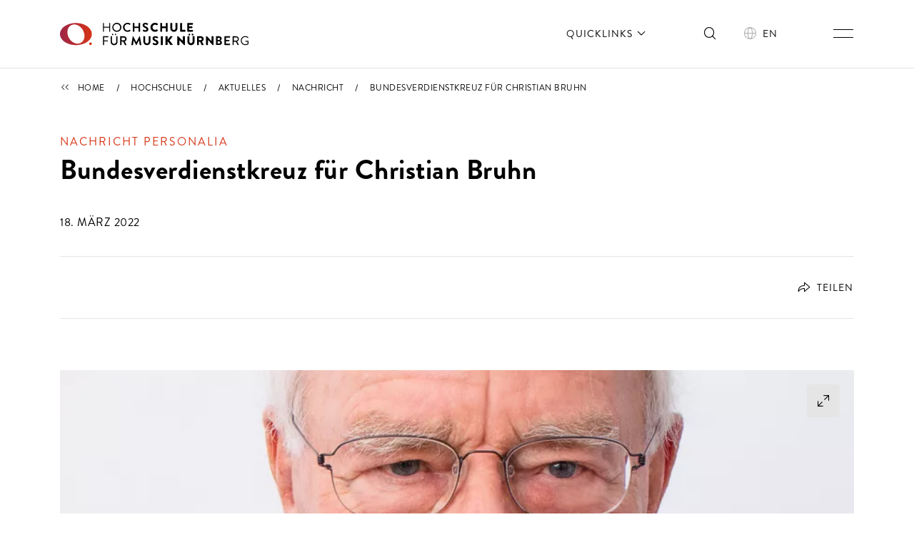

--- FILE ---
content_type: text/html; charset=utf-8
request_url: https://www.hfm-nuernberg.de/aktuelles/nachricht/bundesverdienstkreuz-fuer-christian-bruhn
body_size: 30553
content:
<!DOCTYPE html>
<html lang="de">
<head>

<meta charset="utf-8">
<!-- 
	Powered by Threeme Distribution

	This website is powered by TYPO3 - inspiring people to share!
	TYPO3 is a free open source Content Management Framework initially created by Kasper Skaarhoj and licensed under GNU/GPL.
	TYPO3 is copyright 1998-2026 of Kasper Skaarhoj. Extensions are copyright of their respective owners.
	Information and contribution at https://typo3.org/
-->



<title>Bundesverdienstkreuz für Christian Bruhn - Hochschule für Musik Nürnberg</title>
<meta name="generator" content="TYPO3 CMS">
<meta name="description" content="Der erfolgreiche deutsche Komponist und Musikproduzent Christian Bruhn hatte seit 2001 an der damaligen Hochschule für&amp;hellip;">
<meta name="robots" content="noindex,nofollow">
<meta name="viewport" content="width=device-width, initial-scale=1, shrink-to-fit=no">
<meta name="keywords" content="Hochschule für Musik Nürnberg, Musikhochschule Nürnberg, HfM Nürnberg">
<meta property="og:title" content="Bundesverdienstkreuz für Christian Bruhn">
<meta property="og:type" content="article">
<meta property="og:url" content="https://www.hfm-nuernberg.de/aktuelles/nachricht/bundesverdienstkreuz-fuer-christian-bruhn">
<meta property="og:image" content="https://www.hfm-nuernberg.de/fileadmin/_migrated_/Bruhn_Christian__Fotocredit_Karl_Kramer_Pictureman_Muenchen.jpeg">
<meta property="og:image:width" content="853">
<meta property="og:image:height" content="1280">
<meta property="og:image" content="https://www.hfm-nuernberg.de/_assets/1423e5926ca3c0d85daf9c415cab36de/Images/SocialMediaPreview.png">
<meta property="og:image:width" content="1200">
<meta property="og:image:height" content="628">
<meta property="og:description" content="Der erfolgreiche deutsche Komponist und Musikproduzent Christian Bruhn hatte seit 2001 an der damaligen Hochschule für&amp;hellip;">
<meta property="og:site_name" content="Hochschule für Musik Nürnberg">
<meta property="og:locale" content="de_DE.utf8">
<meta name="twitter:title" content="Bundesverdienstkreuz für Christian Bruhn">
<meta name="twitter:card" content="summary">
<meta name="twitter:image" content="https://www.hfm-nuernberg.de/fileadmin/_migrated_/Bruhn_Christian__Fotocredit_Karl_Kramer_Pictureman_Muenchen.jpeg">
<meta name="twitter:description" content="Der erfolgreiche deutsche Komponist und Musikproduzent Christian Bruhn hatte seit 2001 an der damaligen Hochschule für&amp;hellip;">
<meta property="article:published_time" content="2022-03-18">
<meta property="article:modified_time" content="2023-01-11">
<meta property="article:expiration_time" content="2028-01-30">
<meta name="google-site-verification" content="XhprfoFJi0XRP9Sc1SDnn_qFflH1TpFt7RTRzs0n4TA">


<link rel="stylesheet" href="/typo3temp/assets/compressed/merged-f2da63fe282e9d5593a2f4887b9a04c6-5c494f43fc30836dade13253027bd2a7.css.1769164802.gz" media="screen" nonce="HpNsi_7tHlF38xea1iylmt_fgBxmO22bEeLed1jZ6CLelIFZ4qhgpQ">
<link rel="stylesheet" href="/typo3temp/assets/compressed/merged-dc0482b6dc61b13b777b0b74a1b4792b-c0f5011520266fc63fd076d5e7757f30.css.1769164802.gz" media="print" nonce="HpNsi_7tHlF38xea1iylmt_fgBxmO22bEeLed1jZ6CLelIFZ4qhgpQ">






<link rel="apple-touch-icon" sizes="180x180" href="/apple-touch-icon.png">
<link rel="icon" type="image/png" sizes="32x32" href="/favicon-32x32.png">
<link rel="icon" type="image/png" sizes="16x16" href="/favicon-16x16.png">
<link rel="mask-icon" href="/safari-pinned-tab.svg" color="#C02640">
<link rel="shortcut icon" href="/favicon.ico">
<meta name="msapplication-TileColor" content="#ffffff">
<meta name="msapplication-config" content="/browserconfig.xml">
<meta name="theme-color" content="#ffffff"><link rel="preload" as="style" href="https://www.hfm-nuernberg.de/fileadmin/_cookieoptin_/siteroot-1/cookieOptin.css?1706545628" media="all" crossorigin="anonymous">
<link rel="stylesheet" href="https://www.hfm-nuernberg.de/fileadmin/_cookieoptin_/siteroot-1/cookieOptin.css?1706545628" media="all" crossorigin="anonymous">
</head>
<body id="page-197"  class="page-layout-0 backend-layout-default no-focus-outline ">
<noscript><img src="//matomo.hfm-nuernberg.de/matomo/matomo.php?idsite=1&amp;rec=1" style="border:0" alt="" /></noscript>

<a href="#anchor-main-content" id="anchor-top" class="visually-hidden-focusable m-2 text-black">Direkt zu den Inhalten springen</a>


<header role="banner">
    <nav class="navbar" aria-label="Hauptnavigation">
        <div class="navbar__topbar">
            <div class="content-max-width">
                <div class="container-fluid d-flex align-items-center">
                    
                    
                            <a class="navbar-brand order-first" title="Zur Startseite" href="/">
                                
    <svg width="380" height="46" viewBox="0 0 380 46" fill="none" xmlns="http://www.w3.org/2000/svg">
        <title>Logo der Website von Hochschule für Musik Nürnberg</title>
        <g>
            <path class="logo-letter" d="M99.7939 17.9501C99.7182 17.9574 99.6418 17.9475 99.5703 17.9214C99.4989 17.8952 99.4342 17.8533 99.3812 17.7987C99.3281 17.7442 99.2879 17.6785 99.2637 17.6064C99.2394 17.5343 99.2316 17.4576 99.2409 17.3821V9.74479H88.5695V17.3821C88.5695 17.7707 88.3902 17.9501 88.0165 17.9501H87.2543C87.1774 17.9598 87.0993 17.9518 87.026 17.9267C86.9526 17.9016 86.886 17.8601 86.8312 17.8053C86.7764 17.7505 86.7348 17.6838 86.7097 17.6105C86.6846 17.5371 86.6766 17.459 86.6863 17.3821V0.792154C86.6791 0.716418 86.6889 0.640002 86.7151 0.568567C86.7413 0.497132 86.7832 0.432495 86.8377 0.379417C86.8922 0.326338 86.958 0.286199 87.0301 0.261922C87.1022 0.237644 87.1788 0.229861 87.2543 0.239162H88.0165C88.0921 0.226054 88.1697 0.231288 88.2428 0.254442C88.3159 0.277595 88.3822 0.317998 88.4364 0.37221C88.4907 0.426422 88.5311 0.492879 88.5542 0.565967C88.5774 0.639055 88.5826 0.716615 88.5695 0.792154V7.98114H99.2409V0.792154C99.2311 0.717212 99.2387 0.641037 99.263 0.569479C99.2873 0.497921 99.3278 0.432905 99.3812 0.379462C99.4347 0.326019 99.4997 0.285564 99.5713 0.261238C99.6428 0.236912 99.719 0.229363 99.7939 0.239162H100.571C100.647 0.226054 100.724 0.231288 100.797 0.254442C100.87 0.277595 100.937 0.317998 100.991 0.37221C101.045 0.426422 101.086 0.492879 101.109 0.565967C101.132 0.639055 101.137 0.716615 101.124 0.792154V17.3821C101.124 17.7707 100.945 17.9501 100.571 17.9501H99.7939Z" fill="black"/>
            <path class="logo-letter" d="M373.513 44.9274C371.111 44.9351 368.801 43.9953 367.087 42.3119C366.239 41.4735 365.568 40.4748 365.111 39.3738C364.654 38.2729 364.421 37.092 364.426 35.9001C364.412 34.7035 364.638 33.5163 365.09 32.4083C365.542 31.3002 366.211 30.2939 367.058 29.4484C367.904 28.603 368.912 27.9355 370.021 27.4855C371.129 27.0354 372.317 26.8119 373.513 26.8279C375.769 26.7767 377.953 27.6141 379.596 29.1595C379.719 29.2827 379.787 29.4492 379.787 29.6228C379.787 29.7964 379.719 29.9629 379.596 30.0861C379.478 30.2312 379.348 30.3662 379.208 30.4896C379.158 30.5585 379.093 30.6147 379.018 30.6537C378.943 30.6927 378.859 30.7133 378.774 30.7139C378.6 30.7004 378.436 30.6263 378.311 30.5046C377.003 29.2543 375.263 28.5582 373.454 28.5616C372.501 28.5581 371.557 28.7469 370.679 29.1167C369.8 29.4865 369.006 30.0298 368.342 30.7139C367.026 32.1021 366.292 33.9422 366.292 35.8552C366.292 37.7682 367.026 39.6083 368.342 40.9966C369.008 41.6759 369.804 42.215 370.682 42.5821C371.56 42.9492 372.502 43.1368 373.454 43.1339C375.093 43.1605 376.711 42.7586 378.147 41.9681V37.9327H374.351C374.261 37.9451 374.17 37.9367 374.085 37.908C373.999 37.8793 373.922 37.8313 373.858 37.7676C373.794 37.7038 373.746 37.6262 373.718 37.5407C373.689 37.4553 373.68 37.3644 373.693 37.2751V36.7968C373.693 36.3783 373.917 36.1691 374.351 36.1691H379.298C379.467 36.1689 379.63 36.2341 379.752 36.351C379.875 36.4679 379.948 36.6276 379.955 36.7968V42.4015C379.964 42.5823 379.924 42.7622 379.84 42.9225C379.756 43.0827 379.631 43.2176 379.477 43.3133C377.673 44.3975 375.603 44.9566 373.499 44.9274" fill="black"/>
            <path class="logo-letter" d="M250.778 45.0321C250.638 45.014 250.505 44.9627 250.389 44.8826L240.674 35.1229V44.1951C240.67 44.3485 240.608 44.4945 240.499 44.6031C240.391 44.7116 240.245 44.7742 240.091 44.778H237.102C236.949 44.7742 236.803 44.7116 236.694 44.6031C236.586 44.4945 236.523 44.3485 236.519 44.1951V27.3809C236.523 27.229 236.586 27.0845 236.695 26.9784C236.804 26.8723 236.95 26.8129 237.102 26.813H237.775L247.609 36.2738V27.65C247.609 27.4954 247.67 27.3471 247.78 27.2378C247.889 27.1285 248.037 27.0671 248.192 27.0671H251.181C251.335 27.0709 251.481 27.1335 251.589 27.242C251.698 27.3505 251.76 27.4966 251.764 27.65V44.4641C251.757 44.6149 251.692 44.7572 251.584 44.8626C251.476 44.9679 251.332 45.0285 251.181 45.0321H250.778Z" fill="black"/>
            <path class="logo-letter" d="M213.308 44.7182C213.213 44.7182 213.118 44.6992 213.03 44.6622C212.942 44.6252 212.862 44.571 212.796 44.5028C212.729 44.4346 212.676 44.3537 212.641 44.265C212.606 44.1762 212.589 44.0813 212.591 43.9858V27.7546C212.589 27.6598 212.606 27.5656 212.641 27.4776C212.677 27.3897 212.729 27.3098 212.796 27.2428C212.863 27.1757 212.943 27.1229 213.031 27.0876C213.119 27.0523 213.213 27.0351 213.308 27.0371H216.297C216.489 27.0371 216.673 27.1122 216.81 27.2464C216.947 27.3805 217.026 27.5629 217.03 27.7546V33.9272L222.321 27.3211C222.473 27.1582 222.681 27.0572 222.903 27.0371H225.967C226.094 27.0352 226.219 27.0693 226.328 27.1354C226.436 27.2015 226.524 27.297 226.58 27.4108C226.649 27.5233 226.685 27.6526 226.685 27.7844C226.685 27.9163 226.649 28.0456 226.58 28.1581L220.811 35.377L227.103 43.5673C227.18 43.6745 227.226 43.8009 227.236 43.9325C227.246 44.0642 227.219 44.1959 227.159 44.3134C227.099 44.4308 227.007 44.5293 226.894 44.5981C226.782 44.6669 226.652 44.7033 226.52 44.7032H222.978C222.875 44.7031 222.772 44.6817 222.677 44.6406C222.582 44.5995 222.496 44.5394 222.425 44.4641L216.91 36.9911V44.0008C216.91 44.195 216.833 44.3813 216.696 44.5187C216.558 44.656 216.372 44.7331 216.178 44.7331L213.308 44.7182Z" fill="black"/>
            <path class="logo-letter" d="M350.317 35.9599H354.891C355.346 35.9904 355.803 35.9271 356.233 35.7738C356.663 35.6205 357.057 35.3805 357.39 35.0688C357.724 34.757 357.99 34.38 358.171 33.9613C358.353 33.5425 358.447 33.0909 358.447 32.6344C358.447 32.1779 358.353 31.7263 358.171 31.3076C357.99 30.8888 357.724 30.5119 357.39 30.2001C357.057 29.8883 356.663 29.6483 356.233 29.495C355.803 29.3417 355.346 29.2784 354.891 29.309H350.317V35.9599ZM358.448 44.763C358.328 44.7674 358.21 44.7373 358.106 44.6764C358.003 44.6155 357.919 44.5263 357.865 44.4193L354.637 38.0075H350.273V44.0755C350.269 44.2541 350.197 44.4247 350.072 44.5524C349.947 44.6801 349.778 44.7555 349.6 44.763H348.643C348.462 44.7592 348.29 44.6855 348.162 44.5574C348.033 44.4293 347.96 44.2566 347.956 44.0755V27.7695C347.96 27.5898 348.034 27.4187 348.163 27.293C348.291 27.1673 348.464 27.0969 348.643 27.0969H355.01C356.475 27.081 357.885 27.6463 358.933 28.669C359.981 29.6916 360.581 31.0881 360.6 32.5522C360.575 33.6378 360.237 34.693 359.627 35.5916C359.018 36.4902 358.162 37.194 357.163 37.6189H357.043L360.301 43.672C360.36 43.7797 360.391 43.9005 360.391 44.0232C360.391 44.146 360.36 44.2667 360.301 44.3744C360.24 44.4776 360.152 44.5625 360.047 44.6203C359.942 44.6781 359.823 44.7067 359.703 44.7032L358.448 44.763Z" fill="black"/>
            <path class="logo-letter" d="M229.659 18.1294C228.731 18.1392 227.809 17.9661 226.948 17.6199C226.086 17.2738 225.302 16.7613 224.638 16.1118C223.975 15.4622 223.446 14.6884 223.081 13.8344C222.717 12.9805 222.525 12.0631 222.515 11.1347V0.582877C222.519 0.48496 222.559 0.392042 222.628 0.322755C222.698 0.253468 222.791 0.212928 222.888 0.209229H225.967C226.066 0.209229 226.161 0.248578 226.232 0.31865C226.302 0.388723 226.341 0.483779 226.341 0.582877V10.9404C226.327 11.3756 226.401 11.8092 226.559 12.215C226.717 12.6208 226.955 12.9905 227.259 13.3019C227.564 13.6133 227.928 13.8598 228.33 14.0268C228.732 14.1937 229.164 14.2776 229.599 14.2733C230.037 14.2774 230.472 14.1938 230.877 14.0275C231.282 13.8612 231.651 13.6156 231.96 13.3052C232.269 12.9947 232.513 12.6255 232.677 12.2194C232.842 11.8133 232.923 11.3785 232.917 10.9404V0.582877C232.915 0.534529 232.923 0.486239 232.94 0.44098C232.957 0.39572 232.983 0.354425 233.017 0.319517C233.05 0.284609 233.091 0.256826 233.135 0.237873C233.18 0.218919 233.228 0.209187 233.276 0.209229H236.429C236.527 0.212928 236.62 0.253468 236.69 0.322755C236.759 0.392042 236.799 0.48496 236.803 0.582877V11.1347C236.772 13.0163 235.996 14.8089 234.646 16.1198C233.296 17.4308 231.481 18.1534 229.599 18.1294" fill="black"/>
            <path class="logo-letter" d="M257.697 17.9501C257.388 17.9501 257.092 17.8272 256.873 17.6086C256.655 17.39 256.532 17.0935 256.532 16.7843V1.40492C256.532 1.09573 256.655 0.799209 256.873 0.580582C257.092 0.361956 257.388 0.239136 257.697 0.239136H266.994C267.303 0.239136 267.6 0.361956 267.818 0.580582C268.037 0.799209 268.16 1.09573 268.16 1.40492V2.7052C268.16 3.01439 268.037 3.31091 267.818 3.52954C267.6 3.74816 267.303 3.87098 266.994 3.87098H260.343V7.1591H265.828C266.134 7.17023 266.424 7.2966 266.64 7.51287C266.856 7.72913 266.983 8.01925 266.994 8.32489V9.62517C266.994 9.93436 266.871 10.2309 266.652 10.4495C266.434 10.6681 266.137 10.791 265.828 10.791H260.343V14.3481H266.964C267.271 14.3481 267.565 14.4688 267.783 14.6842C268.001 14.8996 268.126 15.1923 268.13 15.4989V16.7843C268.13 17.0935 268.007 17.39 267.788 17.6086C267.57 17.8272 267.273 17.9501 266.964 17.9501H257.697Z" fill="black"/>
            <path class="logo-letter" d="M86.9703 44.778C86.9109 44.778 86.8538 44.7544 86.8118 44.7124C86.7697 44.6703 86.7461 44.6133 86.7461 44.5538V27.2913C86.7534 27.2372 86.7803 27.1875 86.8215 27.1518C86.8628 27.116 86.9157 27.0965 86.9703 27.097H97.4325C97.4919 27.097 97.549 27.1206 97.591 27.1627C97.6331 27.2047 97.6567 27.2617 97.6567 27.3212V28.8158C97.6567 28.8752 97.6331 28.9323 97.591 28.9743C97.549 29.0164 97.4919 29.0399 97.4325 29.0399H88.9133V35.6012H96.1471C96.2044 35.6076 96.2577 35.6333 96.2985 35.6741C96.3392 35.7148 96.3649 35.7682 96.3713 35.8254V37.32C96.3649 37.3772 96.3392 37.4306 96.2985 37.4713C96.2577 37.5121 96.2044 37.5378 96.1471 37.5442H88.9133V44.6734C88.9069 44.7307 88.8812 44.784 88.8405 44.8247C88.7997 44.8655 88.7464 44.8912 88.6891 44.8976L86.9703 44.778Z" fill="black"/>
            <path class="logo-letter" d="M106.206 24.8102C105.84 24.8063 105.49 24.6581 105.233 24.3979C104.975 24.1376 104.831 23.7863 104.831 23.4203C104.831 23.0556 104.976 22.7058 105.233 22.448C105.491 22.1901 105.841 22.0452 106.206 22.0452C106.57 22.0452 106.92 22.1901 107.178 22.448C107.436 22.7058 107.581 23.0556 107.581 23.4203C107.577 23.7852 107.431 24.1342 107.175 24.3937C106.918 24.6531 106.57 24.8025 106.206 24.8102ZM112.05 24.8102C111.869 24.8083 111.691 24.7708 111.524 24.6999C111.358 24.6289 111.208 24.526 111.082 24.3969C110.955 24.2679 110.856 24.1152 110.788 23.9476C110.721 23.78 110.687 23.6008 110.689 23.4203C110.689 23.2417 110.725 23.0648 110.793 22.8998C110.861 22.7348 110.962 22.5849 111.088 22.4586C111.214 22.3323 111.364 22.2321 111.529 22.1637C111.694 22.0954 111.871 22.0602 112.05 22.0602C112.23 22.0582 112.409 22.0918 112.577 22.1591C112.744 22.2264 112.897 22.326 113.026 22.4523C113.155 22.5786 113.258 22.7291 113.329 22.8952C113.4 23.0613 113.438 23.2397 113.44 23.4203C113.415 23.7809 113.261 24.1204 113.005 24.3759C112.75 24.6315 112.41 24.7858 112.05 24.8102ZM109.06 45.047C108.155 45.0675 107.254 44.904 106.413 44.5663C105.572 44.2286 104.809 43.7238 104.169 43.0824C103.529 42.441 103.026 41.6765 102.69 40.835C102.354 39.9935 102.193 39.0926 102.215 38.1869V27.4556C102.219 27.3458 102.264 27.2416 102.342 27.1639C102.42 27.0862 102.524 27.0409 102.634 27.0372H104.337C104.447 27.0409 104.552 27.0862 104.629 27.1639C104.707 27.2416 104.752 27.3458 104.756 27.4556V38.0075C104.756 38.5767 104.868 39.1403 105.086 39.6662C105.304 40.192 105.623 40.6698 106.025 41.0723C106.428 41.4748 106.906 41.794 107.432 42.0119C107.957 42.2297 108.521 42.3418 109.09 42.3418C109.659 42.3418 110.223 42.2297 110.749 42.0119C111.275 41.794 111.753 41.4748 112.155 41.0723C112.558 40.6698 112.877 40.192 113.095 39.6662C113.312 39.1403 113.425 38.5767 113.425 38.0075V27.3959C113.455 27.3028 113.515 27.2225 113.597 27.1682C113.678 27.114 113.775 27.0889 113.873 27.097H115.592C115.699 27.1043 115.8 27.1512 115.874 27.2285C115.949 27.3058 115.992 27.4081 115.995 27.5154V38.2466C116.014 39.1564 115.847 40.0605 115.506 40.9041C115.165 41.7478 114.657 42.5135 114.011 43.1548C113.366 43.7961 112.597 44.2998 111.751 44.6353C110.905 44.9709 110 45.1312 109.09 45.1068" fill="black"/>
            <path class="logo-letter" d="M124.156 35.3321H128.64C129.382 35.3126 130.088 35.0027 130.605 34.4691C131.122 33.9354 131.409 33.2204 131.405 32.4774C131.385 31.7544 131.086 31.0669 130.571 30.5596C130.055 30.0523 129.363 29.7648 128.64 29.7573H124.156V35.3321ZM131.076 44.7929C130.926 44.7929 130.866 44.7929 130.852 44.6733L127.324 37.6936H124.126V44.5089C124.119 44.5843 124.085 44.6547 124.03 44.7069C123.975 44.759 123.903 44.7896 123.827 44.7929H121.451C121.413 44.795 121.375 44.7892 121.339 44.7757C121.304 44.7622 121.272 44.7413 121.245 44.7145C121.218 44.6877 121.197 44.6555 121.184 44.6201C121.17 44.5847 121.164 44.5468 121.167 44.5089V27.351C121.164 27.3131 121.17 27.2752 121.184 27.2398C121.197 27.2044 121.218 27.1722 121.245 27.1454C121.272 27.1186 121.304 27.0977 121.339 27.0842C121.375 27.0707 121.413 27.0649 121.451 27.067H128.924C130.356 27.0591 131.733 27.6194 132.753 28.6252C133.773 29.6311 134.352 31.0003 134.364 32.4326C134.332 33.5255 133.975 34.5841 133.339 35.4732C132.703 36.3624 131.816 37.0417 130.792 37.4245L130.448 37.574L134.11 44.3445C134.139 44.3945 134.154 44.4512 134.154 44.5089C134.154 44.5666 134.139 44.6233 134.11 44.6733C134.08 44.7159 134.039 44.7496 133.992 44.7707C133.945 44.7917 133.892 44.7994 133.841 44.7929H131.076Z" fill="black"/>
            <path class="logo-letter" d="M192.518 45.0321C191.194 45.0525 189.88 44.7928 188.662 44.2698C187.998 43.9864 187.386 43.5922 186.854 43.104C186.63 42.8649 186.615 42.8649 186.764 42.6258L187.975 40.4736C188.012 40.4218 188.061 40.3807 188.119 40.3544C188.177 40.3282 188.241 40.3177 188.304 40.3241C188.388 40.3087 188.474 40.3087 188.558 40.3241C189.624 41.1442 190.908 41.6328 192.249 41.729C192.497 41.7516 192.747 41.7231 192.984 41.6454C193.22 41.5676 193.438 41.4423 193.625 41.2771C193.811 41.1118 193.961 40.9102 194.067 40.6846C194.172 40.459 194.23 40.2142 194.237 39.9654C194.237 38.8145 193.355 37.9327 191.442 37.1705C187.407 35.5862 186.57 33.2995 186.57 31.6554C186.569 31.0261 186.694 30.4029 186.938 29.8228C187.182 29.2426 187.539 28.7172 187.99 28.2777C189.184 27.2333 190.74 26.6969 192.324 26.7831C194.28 26.8438 196.169 27.5067 197.734 28.6812C197.929 28.7858 197.869 29.1147 197.809 29.2193L196.509 31.2071C196.451 31.2907 196.375 31.3608 196.288 31.4124C196.2 31.464 196.102 31.496 196.001 31.506H196.076L195.911 31.4014C194.855 30.5883 193.602 30.0723 192.279 29.9068C191.84 29.869 191.404 30.0041 191.064 30.2833C190.723 30.5625 190.505 30.9637 190.456 31.4014C190.456 32.4775 191.308 33.2547 193.445 34.0916C195.582 34.9286 198.527 36.4979 198.527 39.801C198.485 40.5279 198.299 41.2392 197.979 41.8932C197.659 42.5472 197.212 43.1307 196.663 43.6095C196.115 44.0884 195.476 44.4529 194.785 44.6818C194.094 44.9107 193.364 44.9993 192.638 44.9424" fill="black"/>
            <path class="logo-letter" d="M153.644 45.032C153.593 45.0128 153.547 44.9821 153.51 44.9424L148.503 35.3321L147.187 44.6584C147.172 44.6906 147.149 44.7186 147.121 44.7395C147.092 44.7604 147.058 44.7736 147.023 44.7779H143.899C143.856 44.7939 143.808 44.7939 143.765 44.7779C143.753 44.7575 143.747 44.7343 143.747 44.7107C143.747 44.6871 143.753 44.6639 143.765 44.6434L146.754 26.9026C146.754 26.9026 146.844 26.7831 146.874 26.7831H147.307L147.442 26.8578L153.898 38.9192L160.37 26.8728C160.408 26.8344 160.454 26.8039 160.504 26.7831H160.923C160.923 26.7831 161.057 26.7831 161.057 26.9026L164.046 44.6584C164.06 44.6971 164.06 44.7392 164.046 44.7779C164.003 44.7939 163.955 44.7939 163.912 44.7779H160.803C160.803 44.7779 160.654 44.6883 160.639 44.6584L159.279 35.3471L154.227 44.9274C154.192 44.9796 154.139 45.0169 154.078 45.032H153.644Z" fill="black"/>
            <path class="logo-letter" d="M175.241 44.9424C173.386 44.9584 171.599 44.2397 170.272 42.9432C168.945 41.6467 168.184 39.8777 168.157 38.0224V27.2165C168.159 27.1763 168.176 27.1382 168.203 27.1084C168.23 27.0786 168.266 27.0587 168.306 27.0521H171.534C171.555 27.052 171.576 27.0563 171.595 27.0648C171.614 27.0732 171.632 27.0856 171.646 27.1011C171.66 27.1166 171.67 27.1349 171.677 27.1548C171.684 27.1746 171.686 27.1957 171.684 27.2165V37.8132C171.679 38.7662 172.037 39.6853 172.685 40.3839C173.018 40.7239 173.415 40.9932 173.855 41.1756C174.294 41.3579 174.765 41.4496 175.241 41.4451C175.721 41.4519 176.198 41.3614 176.642 41.1791C177.087 40.9967 177.49 40.7262 177.827 40.3839C178.49 39.6925 178.859 38.7712 178.858 37.8132V27.2165C178.856 27.1957 178.858 27.1746 178.865 27.1548C178.871 27.1349 178.882 27.1166 178.896 27.1011C178.91 27.0856 178.927 27.0732 178.946 27.0648C178.966 27.0563 178.986 27.052 179.007 27.0521H182.236C182.274 27.061 182.309 27.0815 182.336 27.1109C182.363 27.1403 182.38 27.1771 182.385 27.2165V38.0224C182.38 38.9333 182.193 39.834 181.833 40.671C181.474 41.508 180.95 42.2642 180.293 42.8948C179.627 43.5514 178.837 44.0703 177.971 44.4216C177.104 44.773 176.176 44.9499 175.241 44.9424Z" fill="black"/>
            <path class="logo-letter" d="M206.866 27.0521H203.817C203.553 27.0521 203.339 27.2663 203.339 27.5304V44.3296C203.339 44.5937 203.553 44.8079 203.817 44.8079H206.866C207.131 44.8079 207.345 44.5937 207.345 44.3296V27.5304C207.345 27.2663 207.131 27.0521 206.866 27.0521Z" fill="black"/>
            <path class="logo-letter" d="M264.064 45.0321C262.179 45.048 260.364 44.3163 259.016 42.9969C257.669 41.6776 256.899 39.8782 256.875 37.9926V27.5304C256.895 27.4151 256.953 27.3097 257.04 27.2311C257.126 27.1526 257.237 27.1053 257.354 27.097H260.463C260.593 27.097 260.719 27.1489 260.811 27.2414C260.904 27.3339 260.956 27.4594 260.956 27.5902V37.8281C260.942 38.2424 261.011 38.6553 261.161 39.042C261.31 39.4287 261.536 39.7813 261.825 40.0786C262.114 40.3759 262.46 40.6118 262.842 40.7721C263.224 40.9324 263.635 41.0139 264.05 41.0116C264.467 41.0137 264.88 40.9325 265.266 40.7729C265.651 40.6132 266.001 40.3783 266.295 40.0819C266.588 39.7855 266.82 39.4335 266.976 39.0465C267.132 38.6595 267.209 38.2453 267.203 37.8281V27.5902C267.203 27.5254 267.216 27.4613 267.241 27.4014C267.265 27.3416 267.302 27.2872 267.348 27.2414C267.393 27.1956 267.448 27.1593 267.508 27.1345C267.567 27.1097 267.632 27.097 267.696 27.097H270.805C270.934 27.1041 271.055 27.1584 271.146 27.2494C271.237 27.3404 271.291 27.4617 271.298 27.5902V38.0523C271.285 38.9905 271.086 39.9169 270.715 40.7785C270.343 41.64 269.805 42.4199 269.132 43.0736C268.459 43.7273 267.664 44.242 266.792 44.5883C265.92 44.9346 264.988 45.1057 264.05 45.0919" fill="black"/>
            <path class="logo-letter" d="M260.717 25.4828C260.242 25.4829 259.787 25.2964 259.448 24.9637C259.11 24.631 258.916 24.1787 258.908 23.7043C258.906 23.4741 258.95 23.2458 259.037 23.0327C259.124 22.8197 259.253 22.6261 259.416 22.4633C259.579 22.3005 259.772 22.1718 259.985 22.0846C260.198 21.9974 260.427 21.9536 260.657 21.9556C260.888 21.9536 261.118 21.9973 261.333 22.0841C261.548 22.1709 261.743 22.2992 261.908 22.4615C262.073 22.6239 262.205 22.8172 262.295 23.0304C262.386 23.2437 262.433 23.4727 262.435 23.7043C262.443 23.935 262.405 24.1649 262.322 24.3804C262.239 24.5958 262.114 24.7924 261.954 24.9584C261.793 25.1244 261.601 25.2564 261.388 25.3465C261.176 25.4366 260.947 25.483 260.717 25.4828Z" fill="black"/>
            <path class="logo-letter" d="M267.308 25.4828C266.833 25.4829 266.378 25.2964 266.039 24.9637C265.701 24.631 265.507 24.1787 265.499 23.7043C265.497 23.4741 265.541 23.2458 265.628 23.0327C265.715 22.8197 265.844 22.6261 266.007 22.4633C266.17 22.3005 266.363 22.1718 266.576 22.0846C266.79 21.9974 267.018 21.9536 267.248 21.9556C267.715 21.9555 268.162 22.1388 268.495 22.4659C268.828 22.793 269.019 23.2378 269.027 23.7043C269.032 23.9344 268.993 24.1635 268.909 24.378C268.826 24.5926 268.7 24.7884 268.54 24.9539C268.38 25.1195 268.189 25.2515 267.977 25.3423C267.766 25.4331 267.538 25.4809 267.308 25.4828Z" fill="black"/>
            <path class="logo-letter" d="M283.748 34.8539C284.31 34.8345 284.842 34.5977 285.233 34.1933C285.623 33.789 285.841 33.2488 285.841 32.6867C285.829 32.1396 285.603 31.6188 285.212 31.2361C284.821 30.8533 284.295 30.639 283.748 30.6391H280.087V34.8539H283.748ZM286.095 44.8079C285.957 44.8145 285.821 44.7814 285.701 44.7125C285.582 44.6436 285.485 44.5418 285.422 44.4193L282.254 38.1121H280.072V44.0905C280.064 44.2967 279.978 44.4923 279.83 44.6368C279.683 44.7814 279.486 44.864 279.279 44.8677H277.023C276.816 44.8677 276.619 44.7858 276.473 44.64C276.327 44.4943 276.245 44.2966 276.245 44.0905V27.8443C276.243 27.7409 276.262 27.6383 276.3 27.5423C276.338 27.4462 276.395 27.3588 276.468 27.285C276.54 27.2113 276.626 27.1527 276.722 27.1127C276.817 27.0727 276.919 27.0521 277.023 27.0521H284.017C285.316 27.0204 286.584 27.4467 287.599 28.2563C288.615 29.0659 289.313 30.2071 289.572 31.4799C289.83 32.7527 289.632 34.0758 289.013 35.2174C288.394 36.359 287.392 37.2462 286.184 37.7235L289.368 43.6272C289.437 43.7503 289.474 43.8893 289.474 44.0307C289.474 44.1721 289.437 44.3111 289.368 44.4342C289.298 44.5529 289.197 44.6502 289.076 44.716C288.955 44.7818 288.818 44.8136 288.68 44.8079H286.095Z" fill="black"/>
            <path class="logo-letter" d="M307.946 45.0321L298.246 34.3756V43.9858C298.246 44.0918 298.225 44.1968 298.184 44.2947C298.144 44.3926 298.084 44.4816 298.009 44.5565C297.934 44.6315 297.846 44.6909 297.748 44.7315C297.65 44.772 297.545 44.7929 297.439 44.7929H295.227C295.017 44.7853 294.817 44.6974 294.67 44.5473C294.522 44.3971 294.438 44.1962 294.435 43.9858V27.6051C294.442 27.3988 294.529 27.2033 294.676 27.0588C294.823 26.9142 295.02 26.8316 295.227 26.8279H295.989L305.644 37.0808V27.8741C305.642 27.7689 305.661 27.6643 305.7 27.5664C305.739 27.4686 305.797 27.3795 305.871 27.3044C305.944 27.2292 306.032 27.1695 306.129 27.1287C306.227 27.088 306.331 27.0671 306.436 27.0671H308.678C308.89 27.071 309.091 27.1578 309.239 27.3087C309.387 27.4596 309.47 27.6626 309.47 27.8741V44.225C309.466 44.4325 309.381 44.6301 309.233 44.7755C309.085 44.9208 308.886 45.0022 308.678 45.0022L307.946 45.0321Z" fill="black"/>
            <path class="logo-letter" d="M320.411 34.4653C320.699 34.4678 320.985 34.4111 321.25 34.2987C321.516 34.1864 321.756 34.0206 321.954 33.8119C322.153 33.6031 322.307 33.3558 322.407 33.0851C322.506 32.8145 322.549 32.5263 322.533 32.2384C322.544 31.9582 322.496 31.6788 322.393 31.418C322.289 31.1573 322.133 30.9209 321.933 30.724C321.734 30.5272 321.495 30.3741 321.233 30.2745C320.971 30.175 320.691 30.1312 320.411 30.146H317.75V34.4653H320.411ZM320.769 41.7291C321.064 41.7291 321.356 41.6705 321.629 41.5567C321.901 41.443 322.147 41.2762 322.355 41.0662C322.562 40.8563 322.725 40.6073 322.835 40.3336C322.946 40.06 323 39.7672 322.996 39.4722C322.932 38.8551 322.632 38.2867 322.158 37.8857C321.685 37.4846 321.075 37.282 320.455 37.32H317.75V41.8038L320.769 41.7291ZM314.94 44.7182C314.802 44.7182 314.669 44.6631 314.571 44.565C314.472 44.4669 314.417 44.3339 314.417 44.1951V27.5753C314.417 27.4365 314.472 27.3035 314.571 27.2054C314.669 27.1073 314.802 27.0522 314.94 27.0522H320.71C322.102 27.0305 323.456 27.5136 324.521 28.4122C324.996 28.8297 325.376 29.345 325.634 29.9228C325.892 30.5007 326.022 31.1274 326.015 31.7601C325.956 32.5777 325.69 33.367 325.243 34.0543C324.796 34.7416 324.183 35.3046 323.46 35.6909L323.31 35.7656H323.46C324.184 36.0403 324.838 36.4745 325.373 37.036C326.106 37.7761 326.519 38.7744 326.524 39.816C326.496 40.5074 326.328 41.1861 326.032 41.8113C325.735 42.4366 325.315 42.9956 324.798 43.4547C324.28 43.9139 323.675 44.2638 323.018 44.4834C322.362 44.7031 321.668 44.788 320.979 44.7332L314.94 44.7182Z" fill="black"/>
            <path class="logo-letter" d="M332.293 44.778C332.201 44.7799 332.11 44.7636 332.025 44.73C331.94 44.6963 331.862 44.646 331.797 44.582C331.731 44.5179 331.679 44.4415 331.644 44.3571C331.608 44.2727 331.59 44.182 331.59 44.0905V27.7695C331.59 27.5832 331.664 27.4045 331.796 27.2728C331.928 27.141 332.106 27.0671 332.293 27.0671H342.157C342.341 27.071 342.516 27.1467 342.644 27.278C342.773 27.4093 342.844 27.5858 342.844 27.7695V29.1445C342.844 29.3283 342.773 29.5047 342.644 29.636C342.516 29.7674 342.341 29.8431 342.157 29.847H334.579V34.4204H340.946C341.127 34.4243 341.3 34.4979 341.428 34.6261C341.556 34.7542 341.63 34.9268 341.634 35.1079V36.4979C341.63 36.6791 341.556 36.8518 341.428 36.9799C341.3 37.108 341.127 37.1816 340.946 37.1854H334.579V42.0429H342.157C342.339 42.0429 342.514 42.1153 342.643 42.2442C342.772 42.3732 342.844 42.548 342.844 42.7304V44.0905C342.844 44.2728 342.772 44.4477 342.643 44.5766C342.514 44.7056 342.339 44.778 342.157 44.778H332.293Z" fill="black"/>
            <path class="logo-letter" d="M114.456 2.30165C113.567 2.30468 112.688 2.48464 111.869 2.83106C111.05 3.17748 110.309 3.68342 109.688 4.31936C108.735 5.26659 108.084 6.47555 107.819 7.79298C107.554 9.11041 107.685 10.4769 108.198 11.7193C108.71 12.9617 109.58 14.024 110.696 14.7716C111.813 15.5191 113.127 15.9181 114.471 15.9181C115.815 15.9181 117.128 15.5191 118.245 14.7716C119.362 14.024 120.232 12.9617 120.744 11.7193C121.256 10.4769 121.388 9.11041 121.123 7.79298C120.857 6.47555 120.207 5.26659 119.253 4.31936C118.628 3.6805 117.882 3.17294 117.058 2.82645C116.234 2.47997 115.35 2.30154 114.456 2.30165ZM114.456 18.1592C112.077 18.1592 109.797 17.2145 108.115 15.5327C106.433 13.851 105.488 11.57 105.488 9.1917C105.482 7.99781 105.711 6.81443 106.163 5.70914C106.614 4.60384 107.279 3.59829 108.119 2.75001C109.166 1.66005 110.468 0.848418 111.908 0.388575C113.347 -0.0712684 114.879 -0.164808 116.364 0.116457C117.849 0.397723 119.24 1.0449 120.412 1.99938C121.583 2.95387 122.499 4.18556 123.074 5.58288C123.65 6.98021 123.868 8.49905 123.709 10.0019C123.55 11.5048 123.018 12.9443 122.163 14.19C121.307 15.4357 120.154 16.4483 118.808 17.1362C117.463 17.824 115.967 18.1654 114.456 18.1294" fill="black"/>
            <path class="logo-letter" d="M136.172 18.1294C133.757 18.1394 131.436 17.1938 129.716 15.4989C128.439 14.225 127.57 12.6008 127.219 10.8323C126.867 9.06385 127.049 7.23078 127.74 5.5656C128.432 3.90043 129.603 2.47823 131.104 1.47938C132.605 0.48052 134.369 -0.0499887 136.172 -0.0448169C137.295 -0.0753746 138.414 0.116172 139.463 0.518848C140.512 0.921524 141.471 1.52741 142.285 2.3017C142.3 2.34532 142.3 2.3926 142.285 2.43621C142.294 2.45479 142.299 2.47527 142.299 2.49601C142.299 2.51675 142.294 2.53718 142.285 2.55576L140.671 4.22974C140.671 4.22974 140.671 4.22974 140.596 4.22974C140.521 4.22974 140.596 4.22974 140.492 4.22974C139.318 3.19472 137.811 2.61643 136.247 2.60059C135.418 2.61013 134.6 2.78487 133.839 3.11459C133.079 3.4443 132.392 3.92238 131.818 4.52083C131.245 5.11928 130.797 5.82609 130.5 6.59989C130.203 7.37369 130.063 8.19896 130.089 9.02737C130.078 10.6932 130.71 12.2993 131.853 13.5111C132.43 14.1185 133.126 14.6006 133.897 14.9271C134.669 15.2537 135.499 15.4178 136.337 15.4093C137.881 15.3914 139.371 14.8366 140.551 13.84C140.57 13.8307 140.59 13.826 140.611 13.826C140.632 13.826 140.652 13.8307 140.671 13.84H140.761L142.39 15.5289C142.393 15.5537 142.393 15.5788 142.39 15.6036C142.411 15.6564 142.411 15.7152 142.39 15.768C141.579 16.5568 140.62 17.178 139.568 17.596C138.517 18.0141 137.393 18.2207 136.262 18.2041" fill="black"/>
            <path class="logo-letter" d="M158.711 17.9201C158.576 17.9201 158.447 17.8666 158.351 17.7713C158.256 17.676 158.203 17.5467 158.203 17.412V10.507H150.057V17.412C150.057 17.5467 150.004 17.676 149.908 17.7713C149.813 17.8666 149.684 17.9201 149.549 17.9201H147.202C147.069 17.9164 146.942 17.8616 146.847 17.7671C146.753 17.6727 146.698 17.5456 146.694 17.412V0.762239C146.698 0.628657 146.753 0.501559 146.847 0.407064C146.942 0.312569 147.069 0.257849 147.202 0.254084H149.549C149.684 0.254084 149.813 0.307615 149.908 0.402913C150.004 0.498212 150.057 0.627467 150.057 0.762239V7.39823H158.203V0.762239C158.194 0.690663 158.201 0.618101 158.223 0.549371C158.244 0.480642 158.28 0.417311 158.329 0.363596C158.377 0.309882 158.435 0.266991 158.501 0.2378C158.567 0.208609 158.639 0.193786 158.711 0.194287H161.012C161.146 0.198052 161.273 0.252818 161.368 0.347313C161.462 0.441808 161.517 0.56886 161.521 0.702443V17.3522C161.517 17.4858 161.462 17.6129 161.368 17.7073C161.273 17.8018 161.146 17.8566 161.012 17.8604L158.711 17.9201Z" fill="black"/>
            <path class="logo-letter" d="M172.476 18.1294C171.158 18.1476 169.85 17.8932 168.635 17.3821C167.975 17.1071 167.372 16.7118 166.856 16.2163L166.677 16.022C166.698 15.9488 166.728 15.8786 166.767 15.8128L167.977 13.6755C168.01 13.6328 168.054 13.5994 168.103 13.5785C168.153 13.5575 168.208 13.5498 168.261 13.5559C168.33 13.5405 168.402 13.5405 168.47 13.5559C169.55 14.373 170.842 14.8609 172.192 14.9609C172.448 14.9833 172.707 14.9533 172.952 14.8727C173.196 14.7921 173.422 14.6626 173.615 14.4921C173.808 14.3215 173.964 14.1134 174.074 13.8805C174.184 13.6476 174.245 13.3948 174.254 13.1375C174.254 11.9418 173.343 11.045 171.415 10.2678C167.409 8.68355 166.572 6.42671 166.572 4.7976C166.568 4.17585 166.691 3.55982 166.932 2.98688C167.174 2.41394 167.529 1.89607 167.977 1.46469C169.155 0.421546 170.696 -0.115458 172.267 -0.0299007C174.212 0.0267954 176.091 0.684652 177.647 1.85325C177.782 1.94293 177.752 2.212 177.647 2.31662L176.332 4.28945C176.281 4.36534 176.215 4.42979 176.138 4.47869C176.06 4.52758 175.974 4.55984 175.884 4.57342L175.719 4.46879C174.646 3.65591 173.378 3.14038 172.042 2.9742C171.581 2.93668 171.124 3.08172 170.769 3.37804C170.414 3.67436 170.19 4.09831 170.144 4.55851C170.144 5.66451 171.011 6.47155 173.134 7.32347C175.256 8.17538 178.2 9.71481 178.2 12.973C178.157 13.6927 177.97 14.3966 177.652 15.0435C177.333 15.6903 176.889 16.2671 176.345 16.7402C175.801 17.2134 175.168 17.5733 174.483 17.799C173.798 18.0247 173.075 18.1116 172.356 18.0547" fill="black"/>
            <path class="logo-letter" d="M191.442 18.1294C189.04 18.1294 186.736 17.1751 185.038 15.4766C183.339 13.778 182.385 11.4743 182.385 9.07217C182.385 6.67004 183.339 4.3663 185.038 2.66774C186.736 0.969185 189.04 0.0149442 191.442 0.0149442C192.564 -0.01943 193.681 0.170385 194.728 0.573318C195.775 0.976251 196.731 1.58421 197.54 2.36146C197.579 2.39512 197.611 2.43623 197.635 2.48243C197.658 2.52862 197.671 2.57895 197.675 2.63048C197.674 2.73723 197.631 2.83934 197.555 2.91446L195.567 4.977C195.537 5.00957 195.499 5.03548 195.458 5.05322C195.417 5.07095 195.373 5.08013 195.328 5.08013C195.283 5.08013 195.239 5.07095 195.198 5.05322C195.157 5.03548 195.12 5.00957 195.089 4.977C194.126 4.11879 192.881 3.64523 191.592 3.64679C190.231 3.71897 188.95 4.31023 188.013 5.29874C187.075 6.28726 186.553 7.59771 186.553 8.96005C186.553 10.3224 187.075 11.6328 188.013 12.6214C188.95 13.6099 190.231 14.2012 191.592 14.2734C192.865 14.2812 194.099 13.8362 195.074 13.0179C195.157 12.9963 195.245 12.9963 195.328 13.0179C195.377 13.0137 195.426 13.0196 195.472 13.035C195.518 13.0504 195.561 13.0751 195.597 13.1076L197.57 15.1402C197.632 15.21 197.664 15.3012 197.66 15.3943C197.659 15.5011 197.616 15.6031 197.54 15.6782C196.735 16.4682 195.782 17.0914 194.736 17.512C193.689 17.9327 192.57 18.1425 191.442 18.1294Z" fill="black"/>
            <path class="logo-letter" d="M214.011 17.9351C213.804 17.9351 213.607 17.8532 213.461 17.7074C213.315 17.5617 213.233 17.364 213.233 17.1579V10.7461H205.925V17.1579C205.925 17.2612 205.904 17.3635 205.864 17.4588C205.824 17.5541 205.766 17.6404 205.692 17.7128C205.618 17.7852 205.531 17.8421 205.435 17.8803C205.339 17.9184 205.236 17.9371 205.133 17.9351H202.876C202.668 17.9351 202.469 17.8537 202.321 17.7084C202.173 17.5631 202.088 17.3654 202.084 17.1579V1.01628C202.088 0.808797 202.173 0.611137 202.321 0.4658C202.469 0.320464 202.668 0.239075 202.876 0.239112H205.133C205.236 0.237125 205.339 0.25577 205.435 0.293937C205.531 0.332103 205.618 0.389009 205.692 0.461376C205.766 0.533743 205.824 0.620105 205.864 0.715385C205.904 0.810666 205.925 0.912952 205.925 1.01628V7.15908H213.233V1.01628C213.227 0.910513 213.243 0.804607 213.279 0.705077C213.316 0.605547 213.372 0.514507 213.445 0.437521C213.517 0.360535 213.605 0.299233 213.702 0.257402C213.8 0.215571 213.905 0.1941 214.011 0.194276H216.253C216.46 0.194239 216.659 0.275628 216.807 0.420964C216.956 0.566301 217.041 0.763961 217.045 0.971447V17.1131C217.041 17.3206 216.956 17.5182 216.807 17.6636C216.659 17.8089 216.46 17.8903 216.253 17.8902L214.011 17.9351Z" fill="black"/>
            <path class="logo-letter" d="M243.589 17.9501C243.399 17.9687 243.209 17.9451 243.03 17.8811C242.851 17.817 242.688 17.7141 242.554 17.5798C242.42 17.4454 242.317 17.2829 242.253 17.104C242.189 16.9251 242.165 16.7343 242.184 16.5452V1.68892C242.165 1.49981 242.189 1.30894 242.253 1.13004C242.317 0.951142 242.42 0.788675 242.554 0.654315C242.688 0.519956 242.851 0.417038 243.03 0.353007C243.209 0.288976 243.399 0.26541 243.589 0.283997H244.814C245.002 0.270681 245.191 0.297877 245.367 0.363771C245.544 0.429665 245.704 0.532733 245.837 0.665946C245.97 0.799159 246.073 0.959434 246.139 1.13593C246.205 1.31242 246.232 1.501 246.219 1.68892V14.1837H251.555C251.744 14.1651 251.935 14.1887 252.114 14.2527C252.293 14.3168 252.455 14.4196 252.589 14.554C252.724 14.6884 252.827 14.8508 252.891 15.0297C252.955 15.2086 252.978 15.3995 252.96 15.5886V16.605C252.978 16.7941 252.955 16.9849 252.891 17.1638C252.827 17.3427 252.724 17.5052 252.589 17.6396C252.455 17.7739 252.293 17.8768 252.114 17.9408C251.935 18.0049 251.744 18.0285 251.555 18.0099L243.589 17.9501Z" fill="black"/>
            <path class="logo-image" d="M32.1188 0.403564C14.378 0.403564 0 10.3575 0 22.6431C0 34.9286 14.378 44.8826 32.1188 44.8826C49.8596 44.8826 64.2375 34.9286 64.2375 22.6431C64.2375 10.3575 49.8596 0.403564 32.1188 0.403564ZM42.1774 40.3091C40.165 41.4366 37.8929 42.0188 35.5862 41.998C29.1146 41.998 22.1349 37.7235 18.0995 30.5196C12.5844 20.7599 14.4079 9.32627 22.1798 4.97701C29.9517 0.627749 40.7276 4.97699 46.2576 14.7666C51.7876 24.5561 49.9493 35.9599 42.1325 40.3091H42.1774Z" fill="url(#paint0_linear_2_121)"/>
            <path class="logo-image"  d="M64.1927 42.2222C64.1957 42.7526 64.0409 43.272 63.7481 43.7142C63.4553 44.1564 63.0375 44.5016 62.5481 44.706C62.0586 44.9103 61.5196 44.9645 60.9992 44.8618C60.4789 44.759 60.0007 44.5039 59.6257 44.1289C59.2506 43.7538 58.9955 43.2758 58.8928 42.7554C58.79 42.2351 58.8443 41.6959 59.0486 41.2065C59.2529 40.717 59.5982 40.2994 60.0405 40.0065C60.4827 39.7137 61.0019 39.5589 61.5323 39.5619C62.2379 39.5619 62.9146 39.8422 63.4135 40.3411C63.9124 40.84 64.1927 41.5167 64.1927 42.2222Z" fill="#D63517"/>
        </g>
        <defs>
            <linearGradient id="paint0_linear_2_121" x1="-4.78607e-07" y1="22.6431" x2="64.2375" y2="22.6431" gradientUnits="userSpaceOnUse">
                <stop offset="0" stop-color="#9D2446"/>
                <stop offset="1" stop-color="#D63417"/>
            </linearGradient>
        </defs>
    </svg>

                            </a>
                        

                    
                    <button
                        class="navbar-toggler order-lg-last btn btn-icon-only"
                        type="button"
                        data-bs-toggle="collapse"
                        data-bs-target="#navbarToggleContent"
                        aria-controls="navbarToggleContent"
                        aria-expanded="false"
                        aria-label="Hauptnavigation ein- und ausschalten"
                    >
                        <span class="navbar-toggler-icon">
                            <span></span>
                            <span></span>
                        </span>
                    </button>

                    
    <div class="navbar-meta">
        
        
            
            

    
        <div class="navbar-meta__quicklinks">
            <button
                id="quicklinksToggle"
                class="btn"
                type="button"
                data-bs-toggle="modal"
                data-bs-target="#menuQuicklinks"
                aria-label="öffnen"
            >
                Quicklinks <i class="icon icon-arrow-down" aria-hidden="true"></i>
            </button>
        </div>
    


        

        <div class="navbar-meta__menu">
            
            <button
                id="search-toggle"
                class="btn btn-icon-only"
                type="button"
                data-target="#SearchSword"
                aria-expanded="false"
                aria-label="Suche ein- und ausschalten"
            >
                <i class="icon icon-search" aria-hidden="true"></i>
            </button>

            
            
    
        <nav id="navbar-language" aria-label="Sprachnavigation: Wechseln Sie durch die verschiedenen Sprachen der Website.">
            <span class="btn btn-icon-left disabled" title="Die Seite ist in dieser Sprache nicht verfügbar"><i class="icon icon-globe" aria-hidden="true"></i>EN</span>
        </nav>
    

        </div>
    </div>
    
        



<form
    id="form_kesearch_pi3"
    class="search-form d-flex"
    method="get"
    name="form_kesearch_pi3"
    action="/suche"
    role="search"
>
    <input
        type="text"
        autocomplete="off"
        id="SearchSword"
        class="form-control"
        name="tx_kesearch_pi1[sword]"
        value=""
        placeholder="Suchbegriff eingeben"
        minlength="3"
        role="combobox"
        aria-autocomplete="list"
        aria-label="Suchbegriff eingeben"
        aria-expanded="false"
        aria-describedby="autocomplete-init-instructions-form_kesearch_pi3"

    >
    <span id="autocomplete-init-instructions-form_kesearch_pi3" style="display: none;">Benutzen Sie die Hoch- und Runterpfeile für das Vorlesen der Ergebnisse der Autovervollständigung und benutzen Sie Enter zum Auswählen.</span>

    <button
        id="SearchSubmit"
        class="btn"
        type="submit"
        aria-label="Suchen"
    >
        <i class="icon icon-search" aria-hidden="true" ></i>
    </button>
</form>



    

                </div>
            </div>
        </div>

        <div class="navbar__menu">
            <div class="content-max-width">
                <div class="container-fluid">
                    <div class="collapse navbar-collapse order-lg-last" id="navbarToggleContent">
                        
    
        <ul class="navbar-nav"><li class="nav-item level-1 has-nav-sub"><a
                            href="/studium"
                            id="navbarlink-38"
                            class="nav-link text-white text-uppercase"
                            target="_top"
                            title="Studium"
                            role="button"
                            data-target="#submenu-38"
                            aria-expanded="false"
                        >
                            Studium <i class="icon icon-arrow-right" aria-hidden="true"></i></a><ul id="submenu-38" class="nav nav-sub " aria-labelledby="navbarlink-38"><li class="nav-item nav-item--backToParent"><a
                            href="/studium/studiengaenge"
                            role="button"
                            class="text-white text-uppercase back-to-parent"
                        ><i class="icon icon-arrow-left"></i> Zurück zu Studium
                        </a></li><li class="nav-item nav-item--title"><strong><span class="text-white text-uppercase">Studium</span></strong></li><li class="nav-item"><a  id="navbarlink-105"
                        class="nav-link text-white text-uppercase"
                        href="/studium/studiengaenge"
                        title="Studiengänge"
                        target="_top"
                        
                        
                        
                    >
                        Studiengänge 
                    </a></li><li class="nav-item has-nav-sub"><a  id="navbarlink-285"
                        class="nav-link text-white text-uppercase"
                        href="/studium/lehrveranstaltungen"
                        title="Lehrveranstaltungen"
                        target="_top"
                        role="button"
                        data-target="#submenu-285"
                        aria-expanded="false"
                    >
                        Lehrveranstaltungen <i class="icon icon-arrow-right" aria-hidden="true"></i></a><ul id="submenu-285" class="nav nav-sub " aria-labelledby="navbarlink-285"><li class="nav-item nav-item--backToParent"><a
                            href="/studium/lehrveranstaltungen/logins"
                            role="button"
                            class="text-white text-uppercase back-to-parent"
                        ><i class="icon icon-arrow-left"></i> Zurück zu Lehrveranstaltungen
                        </a></li><li class="nav-item nav-item--title"><strong><span class="text-white text-uppercase">Lehrveranstaltungen</span></strong></li><li class="nav-item"><a  id="navbarlink-659"
                        class="nav-link text-white text-uppercase"
                        href="/studium/lehrveranstaltungen/logins"
                        title="Logins"
                        target="_top"
                        
                        
                        
                    >
                        Logins 
                    </a></li><li class="nav-item"><a  id="navbarlink-720"
                        class="nav-link text-white text-uppercase"
                        href="/studium/lehrveranstaltungen/workshops"
                        title="Workshops"
                        target="_top"
                        
                        
                        
                    >
                        Workshops 
                    </a></li></ul></li><li class="nav-item has-nav-sub"><a  id="navbarlink-107"
                        class="nav-link text-white text-uppercase"
                        href="/studium/studienbereiche"
                        title="Studienbereiche"
                        target="_top"
                        role="button"
                        data-target="#submenu-107"
                        aria-expanded="false"
                    >
                        Studienbereiche <i class="icon icon-arrow-right" aria-hidden="true"></i></a><ul id="submenu-107" class="nav nav-sub " aria-labelledby="navbarlink-107"><li class="nav-item nav-item--backToParent"><a
                            href="/studium/studienbereiche/uebersicht"
                            role="button"
                            class="text-white text-uppercase back-to-parent"
                        ><i class="icon icon-arrow-left"></i> Zurück zu Studienbereiche
                        </a></li><li class="nav-item nav-item--title"><strong><span class="text-white text-uppercase">Studienbereiche</span></strong></li><li class="nav-item"><a  id="navbarlink-562"
                        class="nav-link text-white text-uppercase"
                        href="/studium/studienbereiche/uebersicht"
                        title="Übersicht"
                        target="_top"
                        
                        
                        
                    >
                        Übersicht 
                    </a></li><li class="nav-item has-nav-sub"><a  id="navbarlink-115"
                        class="nav-link text-white text-uppercase"
                        href="/studium/studienbereiche/elementare-musikpaedagogik-/-musikpaedagogik"
                        title="Department Elementare Musikpädagogik / Musikpädagogik"
                        target="_top"
                        role="button"
                        data-target="#submenu-115"
                        aria-expanded="false"
                    >
                        Department Elementare Musikpädagogik / Musikpädagogik <i class="icon icon-arrow-right" aria-hidden="true"></i></a><ul id="submenu-115" class="nav nav-sub " aria-labelledby="navbarlink-115"><li class="nav-item nav-item--backToParent"><a
                            href="/studium/studienbereiche/elementare-musikpaedagogik-/-musikpaedagogik/elementare-musikpaedagogik"
                            role="button"
                            class="text-white text-uppercase back-to-parent"
                        ><i class="icon icon-arrow-left"></i> Zurück zu Department Elementare Musikpädagogik / Musikpädagogik
                        </a></li><li class="nav-item nav-item--title"><strong><span class="text-white text-uppercase">Department Elementare Musikpädagogik / Musikpädagogik</span></strong></li><li class="nav-item"><a  id="navbarlink-318"
                        class="nav-link text-white text-uppercase"
                        href="/studium/studienbereiche/elementare-musikpaedagogik-/-musikpaedagogik/elementare-musikpaedagogik"
                        title="Elementare Musikpädagogik"
                        target="_top"
                        
                        
                        
                    >
                        Elementare Musikpädagogik 
                    </a></li><li class="nav-item"><a  id="navbarlink-975"
                        class="nav-link text-white text-uppercase"
                        href="/studium/studienbereiche/elementare-musikpaedagogik-/-musikpaedagogik/fachdidaktik"
                        title="Fachdidaktik"
                        target="_top"
                        
                        
                        
                    >
                        Fachdidaktik 
                    </a></li><li class="nav-item"><a  id="navbarlink-317"
                        class="nav-link text-white text-uppercase"
                        href="/studium/studienbereiche/elementare-musikpaedagogik-/-musikpaedagogik/musikpaedagogik"
                        title="Musikpädagogik"
                        target="_top"
                        
                        
                        
                    >
                        Musikpädagogik 
                    </a></li></ul></li><li class="nav-item has-nav-sub"><a  id="navbarlink-116"
                        class="nav-link text-white text-uppercase"
                        href="/studium/studienbereiche/instrumente-/-gesang"
                        title="Department Instrumente / Gesang"
                        target="_top"
                        role="button"
                        data-target="#submenu-116"
                        aria-expanded="false"
                    >
                        Department Instrumente / Gesang <i class="icon icon-arrow-right" aria-hidden="true"></i></a><ul id="submenu-116" class="nav nav-sub " aria-labelledby="navbarlink-116"><li class="nav-item nav-item--backToParent"><a
                            href="/studium/studienbereiche/instrumente-/-gesang/blockfloete"
                            role="button"
                            class="text-white text-uppercase back-to-parent"
                        ><i class="icon icon-arrow-left"></i> Zurück zu Department Instrumente / Gesang
                        </a></li><li class="nav-item nav-item--title"><strong><span class="text-white text-uppercase">Department Instrumente / Gesang</span></strong></li><li class="nav-item"><a  id="navbarlink-122"
                        class="nav-link text-white text-uppercase"
                        href="/studium/studienbereiche/instrumente-/-gesang/blockfloete"
                        title="Blockflöte"
                        target="_top"
                        
                        
                        
                    >
                        Blockflöte 
                    </a></li><li class="nav-item"><a  id="navbarlink-123"
                        class="nav-link text-white text-uppercase"
                        href="/studium/studienbereiche/instrumente-/-gesang/gesang"
                        title="Gesang"
                        target="_top"
                        
                        
                        
                    >
                        Gesang 
                    </a></li><li class="nav-item"><a  id="navbarlink-124"
                        class="nav-link text-white text-uppercase"
                        href="/studium/studienbereiche/instrumente-/-gesang/tasteninstrumente"
                        title="Tasteninstrumente"
                        target="_top"
                        
                        
                        
                    >
                        Tasteninstrumente 
                    </a></li><li class="nav-item"><a  id="navbarlink-126"
                        class="nav-link text-white text-uppercase"
                        href="/studium/studienbereiche/instrumente-/-gesang/zupfinstrumente"
                        title="Zupfinstrumente"
                        target="_top"
                        
                        
                        
                    >
                        Zupfinstrumente 
                    </a></li></ul></li><li class="nav-item has-nav-sub"><a  id="navbarlink-117"
                        class="nav-link text-white text-uppercase"
                        href="/studium/studienbereiche/department-orchesterinstrumente-/-dirigieren"
                        title="Department Orchesterinstrumente / Dirigieren"
                        target="_top"
                        role="button"
                        data-target="#submenu-117"
                        aria-expanded="false"
                    >
                        Department Orchesterinstrumente / Dirigieren <i class="icon icon-arrow-right" aria-hidden="true"></i></a><ul id="submenu-117" class="nav nav-sub " aria-labelledby="navbarlink-117"><li class="nav-item nav-item--backToParent"><a
                            href="/studium/studienbereiche/instrumente-/-orchester/historische-instrumente/alte-musik"
                            role="button"
                            class="text-white text-uppercase back-to-parent"
                        ><i class="icon icon-arrow-left"></i> Zurück zu Department Orchesterinstrumente / Dirigieren
                        </a></li><li class="nav-item nav-item--title"><strong><span class="text-white text-uppercase">Department Orchesterinstrumente / Dirigieren</span></strong></li><li class="nav-item"><a  id="navbarlink-319"
                        class="nav-link text-white text-uppercase"
                        href="/studium/studienbereiche/instrumente-/-orchester/historische-instrumente/alte-musik"
                        title="Historische Instrumente / Alte Musik"
                        target="_top"
                        
                        
                        
                    >
                        Historische Instrumente / Alte Musik 
                    </a></li><li class="nav-item"><a  id="navbarlink-320"
                        class="nav-link text-white text-uppercase"
                        href="/studium/studienbereiche/instrumente-/-orchester/blechblasinstrumente"
                        title="Blechblasinstrumente"
                        target="_top"
                        
                        
                        
                    >
                        Blechblasinstrumente 
                    </a></li><li class="nav-item"><a  id="navbarlink-321"
                        class="nav-link text-white text-uppercase"
                        href="/studium/studienbereiche/department-orchesterinstrumente-/-dirigieren/dirigieren"
                        title="Dirigieren"
                        target="_top"
                        
                        
                        
                    >
                        Dirigieren 
                    </a></li><li class="nav-item"><a  id="navbarlink-322"
                        class="nav-link text-white text-uppercase"
                        href="/studium/studienbereiche/department-orchesterinstrumente-/-dirigieren/holzblasinstrumente"
                        title="Holzblasinstrumente"
                        target="_top"
                        
                        
                        
                    >
                        Holzblasinstrumente 
                    </a></li><li class="nav-item"><a  id="navbarlink-323"
                        class="nav-link text-white text-uppercase"
                        href="/studium/studienbereiche/instrumente-/-orchester/schlagzeug"
                        title="Schlagzeug"
                        target="_top"
                        
                        
                        
                    >
                        Schlagzeug 
                    </a></li><li class="nav-item"><a  id="navbarlink-324"
                        class="nav-link text-white text-uppercase"
                        href="/studium/studienbereiche/instrumente-/-orchester/streichinstrumente"
                        title="Streichinstrumente"
                        target="_top"
                        
                        
                        
                    >
                        Streichinstrumente 
                    </a></li></ul></li><li class="nav-item has-nav-sub"><a  id="navbarlink-118"
                        class="nav-link text-white text-uppercase"
                        href="/studium/studienbereiche/jazz"
                        title="Department Jazz"
                        target="_top"
                        role="button"
                        data-target="#submenu-118"
                        aria-expanded="false"
                    >
                        Department Jazz <i class="icon icon-arrow-right" aria-hidden="true"></i></a><ul id="submenu-118" class="nav nav-sub " aria-labelledby="navbarlink-118"><li class="nav-item nav-item--backToParent"><a
                            href="/studium/studienbereiche/jazz/uebersicht"
                            role="button"
                            class="text-white text-uppercase back-to-parent"
                        ><i class="icon icon-arrow-left"></i> Zurück zu Department Jazz
                        </a></li><li class="nav-item nav-item--title"><strong><span class="text-white text-uppercase">Department Jazz</span></strong></li><li class="nav-item"><a  id="navbarlink-717"
                        class="nav-link text-white text-uppercase"
                        href="/studium/studienbereiche/jazz/uebersicht"
                        title="Übersicht"
                        target="_top"
                        
                        
                        
                    >
                        Übersicht 
                    </a></li><li class="nav-item"><a  id="navbarlink-325"
                        class="nav-link text-white text-uppercase"
                        href="/studium/studienbereiche/jazz/jazz-instrumente-/-jazz-gesang"
                        title="Jazz-Instrumente / Jazz-Gesang"
                        target="_top"
                        
                        
                        
                    >
                        Jazz-Instrumente / Jazz-Gesang 
                    </a></li><li class="nav-item"><a  id="navbarlink-327"
                        class="nav-link text-white text-uppercase"
                        href="/studium/studienbereiche/jazz/jazz-musiktheorie"
                        title="Jazz-Musiktheorie"
                        target="_top"
                        
                        
                        
                    >
                        Jazz-Musiktheorie 
                    </a></li><li class="nav-item"><a  id="navbarlink-328"
                        class="nav-link text-white text-uppercase"
                        href="/studium/studienbereiche/jazz/jazz-musikpraxis"
                        title="Jazz-Musikpraxis"
                        target="_top"
                        
                        
                        
                    >
                        Jazz-Musikpraxis 
                    </a></li><li class="nav-item"><a  id="navbarlink-334"
                        class="nav-link text-white text-uppercase"
                        href="/studium/studienbereiche/musiktheorie-/-musikwissenschaften-und-schluesselqualifikationen/musik-und-technik"
                        title="Musik und Technik"
                        target="_top"
                        
                        
                        
                    >
                        Musik und Technik 
                    </a></li></ul></li><li class="nav-item has-nav-sub"><a  id="navbarlink-119"
                        class="nav-link text-white text-uppercase"
                        href="/studium/studienbereiche/musikpraxis"
                        title="Department Musikpraxis"
                        target="_top"
                        role="button"
                        data-target="#submenu-119"
                        aria-expanded="false"
                    >
                        Department Musikpraxis <i class="icon icon-arrow-right" aria-hidden="true"></i></a><ul id="submenu-119" class="nav nav-sub " aria-labelledby="navbarlink-119"><li class="nav-item nav-item--backToParent"><a
                            href="/studium/studienbereiche/musikpraxis/ensembleleitung"
                            role="button"
                            class="text-white text-uppercase back-to-parent"
                        ><i class="icon icon-arrow-left"></i> Zurück zu Department Musikpraxis
                        </a></li><li class="nav-item nav-item--title"><strong><span class="text-white text-uppercase">Department Musikpraxis</span></strong></li><li class="nav-item"><a  id="navbarlink-329"
                        class="nav-link text-white text-uppercase"
                        href="/studium/studienbereiche/musikpraxis/ensembleleitung"
                        title="Ensembleleitung"
                        target="_top"
                        
                        
                        
                    >
                        Ensembleleitung 
                    </a></li><li class="nav-item"><a  id="navbarlink-330"
                        class="nav-link text-white text-uppercase"
                        href="/studium/studienbereiche/musikpraxis/kammermusik/ensemble"
                        title="Kammermusik / Ensemble"
                        target="_top"
                        
                        
                        
                    >
                        Kammermusik / Ensemble 
                    </a></li><li class="nav-item"><a  id="navbarlink-331"
                        class="nav-link text-white text-uppercase"
                        href="/studium/studienbereiche/musikpraxis/korrepetition"
                        title="Korrepetition"
                        target="_top"
                        
                        
                        
                    >
                        Korrepetition 
                    </a></li><li class="nav-item"><a  id="navbarlink-332"
                        class="nav-link text-white text-uppercase"
                        href="/studium/studienbereiche/musikpraxis/praxisorientiertes-klavierspiel-/-pflichtfach-klavier"
                        title="Praxisorientiertes Klavierspiel / Pflichtfach Klavier"
                        target="_top"
                        
                        
                        
                    >
                        Praxisorientiertes Klavierspiel / Pflichtfach Klavier 
                    </a></li></ul></li><li class="nav-item has-nav-sub"><a  id="navbarlink-121"
                        class="nav-link text-white text-uppercase"
                        href="/studium/studienbereiche/musiktheorie-/-musikwissenschaften-und-schluesselqualifikationen"
                        title="Department Musiktheorie / Musikwissenschaften und Schlüsselqualifikationen"
                        target="_top"
                        role="button"
                        data-target="#submenu-121"
                        aria-expanded="false"
                    >
                        Department Musiktheorie / Musikwissenschaften und Schlüsselqualifikationen <i class="icon icon-arrow-right" aria-hidden="true"></i></a><ul id="submenu-121" class="nav nav-sub " aria-labelledby="navbarlink-121"><li class="nav-item nav-item--backToParent"><a
                            href="/studium/studienbereiche/musiktheorie-/-musikwissenschaften-und-schluesselqualifikationen/musiktheorie"
                            role="button"
                            class="text-white text-uppercase back-to-parent"
                        ><i class="icon icon-arrow-left"></i> Zurück zu Department Musiktheorie / Musikwissenschaften und Schlüsselqualifikationen
                        </a></li><li class="nav-item nav-item--title"><strong><span class="text-white text-uppercase">Department Musiktheorie / Musikwissenschaften und Schlüsselqualifikationen</span></strong></li><li class="nav-item"><a  id="navbarlink-335"
                        class="nav-link text-white text-uppercase"
                        href="/studium/studienbereiche/musiktheorie-/-musikwissenschaften-und-schluesselqualifikationen/musiktheorie"
                        title="Musiktheorie"
                        target="_top"
                        
                        
                        
                    >
                        Musiktheorie 
                    </a></li><li class="nav-item"><a  id="navbarlink-336"
                        class="nav-link text-white text-uppercase"
                        href="/studium/studienbereiche/musiktheorie-/-musikwissenschaften-und-schluesselqualifikationen/musikwissenschaften"
                        title="Musikwissenschaften"
                        target="_top"
                        
                        
                        
                    >
                        Musikwissenschaften 
                    </a></li><li class="nav-item"><a  id="navbarlink-333"
                        class="nav-link text-white text-uppercase"
                        href="/studium/studienbereiche/musiktheorie-/-musikwissenschaften-und-schluesselqualifikationen/aktuelle-musik/komposition"
                        title="Aktuelle Musik / Komposition"
                        target="_top"
                        
                        
                        
                    >
                        Aktuelle Musik / Komposition 
                    </a></li><li class="nav-item"><a  id="navbarlink-337"
                        class="nav-link text-white text-uppercase"
                        href="/studium/studienbereiche/musiktheorie-/-musikwissenschaften-und-schluesselqualifikationen/schluesselqualifikationen"
                        title="Schlüsselqualifikationen"
                        target="_top"
                        
                        
                        
                    >
                        Schlüsselqualifikationen 
                    </a></li></ul></li></ul></li><li class="nav-item"><a  id="navbarlink-108"
                        class="nav-link text-white text-uppercase"
                        href="/studium/bewerbung"
                        title="Bewerbung"
                        target="_top"
                        
                        
                        
                    >
                        Bewerbung 
                    </a></li><li class="nav-item has-nav-sub"><a  id="navbarlink-110"
                        class="nav-link text-white text-uppercase"
                        href="/studium/beratung"
                        title="Beratung"
                        target="_top"
                        role="button"
                        data-target="#submenu-110"
                        aria-expanded="false"
                    >
                        Beratung <i class="icon icon-arrow-right" aria-hidden="true"></i></a><ul id="submenu-110" class="nav nav-sub " aria-labelledby="navbarlink-110"><li class="nav-item nav-item--backToParent"><a
                            href="/studium/beratung/studienservice"
                            role="button"
                            class="text-white text-uppercase back-to-parent"
                        ><i class="icon icon-arrow-left"></i> Zurück zu Beratung
                        </a></li><li class="nav-item nav-item--title"><strong><span class="text-white text-uppercase">Beratung</span></strong></li><li class="nav-item has-nav-sub"><a  id="navbarlink-309"
                        class="nav-link text-white text-uppercase"
                        href="/studium/beratung/studienservice"
                        title="Studienservice"
                        target="_top"
                        role="button"
                        data-target="#submenu-309"
                        aria-expanded="false"
                    >
                        Studienservice <i class="icon icon-arrow-right" aria-hidden="true"></i></a><ul id="submenu-309" class="nav nav-sub " aria-labelledby="navbarlink-309"><li class="nav-item nav-item--backToParent"><a
                            href="/studium/beratung/studienservice/uebersicht"
                            role="button"
                            class="text-white text-uppercase back-to-parent"
                        ><i class="icon icon-arrow-left"></i> Zurück zu Studienservice
                        </a></li><li class="nav-item nav-item--title"><strong><span class="text-white text-uppercase">Studienservice</span></strong></li><li class="nav-item"><a  id="navbarlink-726"
                        class="nav-link text-white text-uppercase"
                        href="/studium/beratung/studienservice/uebersicht"
                        title="Übersicht"
                        target="_top"
                        
                        
                        
                    >
                        Übersicht 
                    </a></li><li class="nav-item"><a  id="navbarlink-724"
                        class="nav-link text-white text-uppercase"
                        href="/studium/beratung/studienservice/rueckmeldung"
                        title="Rückmeldung"
                        target="_top"
                        
                        
                        
                    >
                        Rückmeldung 
                    </a></li><li class="nav-item"><a  id="navbarlink-725"
                        class="nav-link text-white text-uppercase"
                        href="/studium/beratung/studienservice/beurlaubung"
                        title="Beurlaubung"
                        target="_top"
                        
                        
                        
                    >
                        Beurlaubung 
                    </a></li><li class="nav-item"><a  id="navbarlink-729"
                        class="nav-link text-white text-uppercase"
                        href="/studium/beratung/studienservice/pruefungen"
                        title="Prüfungen"
                        target="_top"
                        
                        
                        
                    >
                        Prüfungen 
                    </a></li><li class="nav-item"><a  id="navbarlink-903"
                        class="nav-link text-white text-uppercase"
                        href="/studium/beratung/studienservice/studieninformationstag"
                        title="Studieninformationstag"
                        target="_top"
                        
                        
                        
                    >
                        Studieninformationstag 
                    </a></li></ul></li><li class="nav-item"><a  id="navbarlink-310"
                        class="nav-link text-white text-uppercase"
                        href="/studium/beratung/studienberatung"
                        title="Studienberatung"
                        target="_top"
                        
                        
                        
                    >
                        Studienberatung 
                    </a></li><li class="nav-item"><a  id="navbarlink-967"
                        class="nav-link text-white text-uppercase"
                        href="/veranstaltungen/wettbewerbe"
                        title="Wettbewerbe"
                        target="_top"
                        
                        
                        
                    >
                        Wettbewerbe 
                    </a></li><li class="nav-item has-nav-sub"><a  id="navbarlink-560"
                        class="nav-link text-white text-uppercase"
                        href="/studium/beratung/stipendien"
                        title="Stipendien"
                        target="_top"
                        role="button"
                        data-target="#submenu-560"
                        aria-expanded="false"
                    >
                        Stipendien <i class="icon icon-arrow-right" aria-hidden="true"></i></a><ul id="submenu-560" class="nav nav-sub " aria-labelledby="navbarlink-560"><li class="nav-item nav-item--backToParent"><a
                            href="/studium/beratung/stipendien/uebersicht"
                            role="button"
                            class="text-white text-uppercase back-to-parent"
                        ><i class="icon icon-arrow-left"></i> Zurück zu Stipendien
                        </a></li><li class="nav-item nav-item--title"><strong><span class="text-white text-uppercase">Stipendien</span></strong></li><li class="nav-item"><a  id="navbarlink-694"
                        class="nav-link text-white text-uppercase"
                        href="/studium/beratung/stipendien/uebersicht"
                        title="Übersicht"
                        target="_top"
                        
                        
                        
                    >
                        Übersicht 
                    </a></li><li class="nav-item"><a  id="navbarlink-670"
                        class="nav-link text-white text-uppercase"
                        href="/studium/beratung/stipendien/deutschlandstipendien"
                        title="Deutschlandstipendien"
                        target="_top"
                        
                        
                        
                    >
                        Deutschlandstipendien 
                    </a></li></ul></li><li class="nav-item"><a  id="navbarlink-312"
                        class="nav-link text-white text-uppercase"
                        href="/studium/beratung/termine-und-fristen"
                        title="Termine und Fristen"
                        target="_top"
                        
                        
                        
                    >
                        Termine und Fristen 
                    </a></li></ul></li><li class="nav-item"><a  id="navbarlink-109"
                        class="nav-link text-white text-uppercase"
                        href="/studium/internationales-stipendien"
                        title="Internationales+Stipendien"
                        target="_top"
                        
                        
                        
                    >
                        Internationales+Stipendien 
                    </a></li><li class="nav-item has-nav-sub"><a  id="navbarlink-969"
                        class="nav-link text-white text-uppercase"
                        href="/studium/campus-angebote"
                        title="Campus-Angebote"
                        target="_top"
                        role="button"
                        data-target="#submenu-969"
                        aria-expanded="false"
                    >
                        Campus-Angebote <i class="icon icon-arrow-right" aria-hidden="true"></i></a><ul id="submenu-969" class="nav nav-sub " aria-labelledby="navbarlink-969"><li class="nav-item nav-item--backToParent"><a
                            href="/studium/campus-angebote/leo-labs"
                            role="button"
                            class="text-white text-uppercase back-to-parent"
                        ><i class="icon icon-arrow-left"></i> Zurück zu Campus-Angebote
                        </a></li><li class="nav-item nav-item--title"><strong><span class="text-white text-uppercase">Campus-Angebote</span></strong></li><li class="nav-item"><a  id="navbarlink-970"
                        class="nav-link text-white text-uppercase"
                        href="/studium/campus-angebote/leo-labs"
                        title="LEO Labs"
                        target="_top"
                        
                        
                        
                    >
                        LEO Labs 
                    </a></li><li class="nav-item"><a  id="navbarlink-112"
                        class="nav-link text-white text-uppercase"
                        href="/studium/tonstudio"
                        title="Tonstudio"
                        target="_top"
                        
                        
                        
                    >
                        Tonstudio 
                    </a></li></ul></li><li class="nav-item"><a  id="navbarlink-994"
                        class="nav-link text-white text-uppercase"
                        href="/studium/career-service"
                        title="Career Service"
                        target="_top"
                        
                        
                        
                    >
                        Career Service 
                    </a></li><li class="nav-item has-nav-sub"><a  id="navbarlink-114"
                        class="nav-link text-white text-uppercase"
                        href="/studium/hochschulensembles"
                        title="Hochschulensembles"
                        target="_top"
                        role="button"
                        data-target="#submenu-114"
                        aria-expanded="false"
                    >
                        Hochschulensembles <i class="icon icon-arrow-right" aria-hidden="true"></i></a><ul id="submenu-114" class="nav nav-sub " aria-labelledby="navbarlink-114"><li class="nav-item nav-item--backToParent"><a
                            href="/studium/hochschulensembles/orchester"
                            role="button"
                            class="text-white text-uppercase back-to-parent"
                        ><i class="icon icon-arrow-left"></i> Zurück zu Hochschulensembles
                        </a></li><li class="nav-item nav-item--title"><strong><span class="text-white text-uppercase">Hochschulensembles</span></strong></li><li class="nav-item"><a  id="navbarlink-313"
                        class="nav-link text-white text-uppercase"
                        href="/studium/hochschulensembles/orchester"
                        title="Orchester"
                        target="_top"
                        
                        
                        
                    >
                        Orchester 
                    </a></li><li class="nav-item"><a  id="navbarlink-965"
                        class="nav-link text-white text-uppercase"
                        href="/studium/hochschulensembles/hochschulchor"
                        title="Hochschulchor"
                        target="_top"
                        
                        
                        
                    >
                        Hochschulchor 
                    </a></li><li class="nav-item"><a  id="navbarlink-314"
                        class="nav-link text-white text-uppercase"
                        href="/studium/hochschulensembles/kammerchor"
                        title="Kammerchor"
                        target="_top"
                        
                        
                        
                    >
                        Kammerchor 
                    </a></li><li class="nav-item"><a  id="navbarlink-316"
                        class="nav-link text-white text-uppercase"
                        href="/studium/hochschulensembles/kinderchor"
                        title="Kinderchor"
                        target="_top"
                        
                        
                        
                    >
                        Kinderchor 
                    </a></li><li class="nav-item"><a  id="navbarlink-315"
                        class="nav-link text-white text-uppercase"
                        href="/studium/hochschulensembles/jazzensembles"
                        title="Jazzensembles"
                        target="_top"
                        
                        
                        
                    >
                        Jazzensembles 
                    </a></li></ul></li><li class="nav-item has-nav-sub"><a  id="navbarlink-111"
                        class="nav-link text-white text-uppercase"
                        href="/studium/musik-und-gesundheit"
                        title="Musik und Gesundheit"
                        target="_top"
                        role="button"
                        data-target="#submenu-111"
                        aria-expanded="false"
                    >
                        Musik und Gesundheit <i class="icon icon-arrow-right" aria-hidden="true"></i></a><ul id="submenu-111" class="nav nav-sub " aria-labelledby="navbarlink-111"><li class="nav-item nav-item--backToParent"><a
                            href="/studium/musik-und-gesundheit/hochschulsport"
                            role="button"
                            class="text-white text-uppercase back-to-parent"
                        ><i class="icon icon-arrow-left"></i> Zurück zu Musik und Gesundheit
                        </a></li><li class="nav-item nav-item--title"><strong><span class="text-white text-uppercase">Musik und Gesundheit</span></strong></li><li class="nav-item"><a  id="navbarlink-191"
                        class="nav-link text-white text-uppercase"
                        href="/studium/musik-und-gesundheit/hochschulsport"
                        title="Hochschulsport"
                        target="_top"
                        
                        
                        
                    >
                        Hochschulsport 
                    </a></li><li class="nav-item"><a  id="navbarlink-308"
                        class="nav-link text-white text-uppercase"
                        href="/studium/musik-und-gesundheit/physiologische-beratung"
                        title="Physiologische Beratung"
                        target="_top"
                        
                        
                        
                    >
                        Physiologische Beratung 
                    </a></li><li class="nav-item"><a  id="navbarlink-190"
                        class="nav-link text-white text-uppercase"
                        href="/studium/musik-und-gesundheit/psychologische-beratung"
                        title="Psychologische Beratung"
                        target="_top"
                        
                        
                        
                    >
                        Psychologische Beratung 
                    </a></li><li class="nav-item"><a  id="navbarlink-772"
                        class="nav-link text-white text-uppercase"
                        href="/studium/musik-und-gesundheit/sirius-6"
                        title="Steinway mit SIRIUS 6.0 Klaviatur"
                        target="_top"
                        
                        
                        
                    >
                        Steinway mit SIRIUS 6.0 Klaviatur 
                    </a></li></ul></li></ul></li><li class="nav-item level-1 has-nav-sub"><a
                            href="/veranstaltungen"
                            id="navbarlink-214"
                            class="nav-link text-white text-uppercase"
                            target="_top"
                            title="Veranstaltungen"
                            role="button"
                            data-target="#submenu-214"
                            aria-expanded="false"
                        >
                            Veranstaltungen <i class="icon icon-arrow-right" aria-hidden="true"></i></a><ul id="submenu-214" class="nav nav-sub " aria-labelledby="navbarlink-214"><li class="nav-item nav-item--backToParent"><a
                            href="/veranstaltungen/uebersicht"
                            role="button"
                            class="text-white text-uppercase back-to-parent"
                        ><i class="icon icon-arrow-left"></i> Zurück zu Veranstaltungen
                        </a></li><li class="nav-item nav-item--title"><strong><span class="text-white text-uppercase">Veranstaltungen</span></strong></li><li class="nav-item"><a  id="navbarlink-90"
                        class="nav-link text-white text-uppercase"
                        href="/veranstaltungen/uebersicht"
                        title="Kalender"
                        target="_top"
                        
                        
                        
                    >
                        Kalender 
                    </a></li><li class="nav-item"><a  id="navbarlink-998"
                        class="nav-link text-white text-uppercase"
                        href="/veranstaltungen/aktionstag-gegen-machtmissbrauch"
                        title="Aktionstag gegen Machtmissbrauch"
                        target="_top"
                        
                        
                        
                    >
                        Aktionstag gegen Machtmissbrauch 
                    </a></li><li class="nav-item has-nav-sub"><a  id="navbarlink-291"
                        class="nav-link text-white text-uppercase"
                        href="/veranstaltungen/festivals"
                        title="Festivals"
                        target="_top"
                        role="button"
                        data-target="#submenu-291"
                        aria-expanded="false"
                    >
                        Festivals <i class="icon icon-arrow-right" aria-hidden="true"></i></a><ul id="submenu-291" class="nav nav-sub " aria-labelledby="navbarlink-291"><li class="nav-item nav-item--backToParent"><a
                            href="/veranstaltungen/festivals/internationale-woche"
                            role="button"
                            class="text-white text-uppercase back-to-parent"
                        ><i class="icon icon-arrow-left"></i> Zurück zu Festivals
                        </a></li><li class="nav-item nav-item--title"><strong><span class="text-white text-uppercase">Festivals</span></strong></li><li class="nav-item"><a  id="navbarlink-988"
                        class="nav-link text-white text-uppercase"
                        href="/veranstaltungen/festivals/internationale-woche"
                        title="Internationale Woche"
                        target="_top"
                        
                        
                        
                    >
                        Internationale Woche 
                    </a></li><li class="nav-item has-nav-sub"><a  id="navbarlink-299"
                        class="nav-link text-white text-uppercase"
                        href="/veranstaltungen/festivals/forum-historische-musikinstrumente"
                        title="Forum Historische Musikinstrumente"
                        target="_top"
                        role="button"
                        data-target="#submenu-299"
                        aria-expanded="false"
                    >
                        Forum Historische Musikinstrumente <i class="icon icon-arrow-right" aria-hidden="true"></i></a><ul id="submenu-299" class="nav nav-sub " aria-labelledby="navbarlink-299"><li class="nav-item nav-item--backToParent"><a
                            href="/veranstaltungen/festivals/forum-historische-musikinstrumente/uebersicht"
                            role="button"
                            class="text-white text-uppercase back-to-parent"
                        ><i class="icon icon-arrow-left"></i> Zurück zu Forum Historische Musikinstrumente
                        </a></li><li class="nav-item nav-item--title"><strong><span class="text-white text-uppercase">Forum Historische Musikinstrumente</span></strong></li><li class="nav-item"><a  id="navbarlink-696"
                        class="nav-link text-white text-uppercase"
                        href="/veranstaltungen/festivals/forum-historische-musikinstrumente/uebersicht"
                        title="Übersicht"
                        target="_top"
                        
                        
                        
                    >
                        Übersicht 
                    </a></li><li class="nav-item"><a  id="navbarlink-1011"
                        class="nav-link text-white text-uppercase"
                        href="/veranstaltungen/festivals/forum-historische-musikinstrumente/musik-und-tiere"
                        title="Musik und Tiere"
                        target="_top"
                        
                        
                        
                    >
                        Musik und Tiere 
                    </a></li><li class="nav-item"><a  id="navbarlink-997"
                        class="nav-link text-white text-uppercase"
                        href="/veranstaltungen/festivals/forum-historische-musikinstrumente/vokale-und-instrumentale-monodie"
                        title="Vokale und instrumentale Monodie"
                        target="_top"
                        
                        
                        
                    >
                        Vokale und instrumentale Monodie 
                    </a></li><li class="nav-item"><a  id="navbarlink-941"
                        class="nav-link text-white text-uppercase"
                        href="/veranstaltungen/festivals/forum-historische-musikinstrumente/vom-ensemble-zum-orchester"
                        title="Vom Ensemble zum Orchester"
                        target="_top"
                        
                        
                        
                    >
                        Vom Ensemble zum Orchester 
                    </a></li><li class="nav-item"><a  id="navbarlink-779"
                        class="nav-link text-white text-uppercase"
                        href="/veranstaltungen/festivals/forum-historische-musikinstrumente/komposition-und-diminution"
                        title="Komposition und Diminution"
                        target="_top"
                        
                        
                        
                    >
                        Komposition und Diminution 
                    </a></li><li class="nav-item"><a  id="navbarlink-375"
                        class="nav-link text-white text-uppercase"
                        href="/veranstaltungen/festivals/forum-historische-musikinstrumente/basso-continuo"
                        title="Basso Continuo"
                        target="_top"
                        
                        
                        
                    >
                        Basso Continuo 
                    </a></li><li class="nav-item"><a  id="navbarlink-376"
                        class="nav-link text-white text-uppercase"
                        href="/veranstaltungen/festivals/forum-historische-musikinstrumente/blockfloete"
                        title="Blockflöte"
                        target="_top"
                        
                        
                        
                    >
                        Blockflöte 
                    </a></li><li class="nav-item"><a  id="navbarlink-377"
                        class="nav-link text-white text-uppercase"
                        href="/veranstaltungen/festivals/forum-historische-musikinstrumente/violininstrumente-im-dialog"
                        title="Violininstrumente im Dialog"
                        target="_top"
                        
                        
                        
                    >
                        Violininstrumente im Dialog 
                    </a></li><li class="nav-item"><a  id="navbarlink-378"
                        class="nav-link text-white text-uppercase"
                        href="/veranstaltungen/festivals/forum-historische-musikinstrumente/historische-taenze"
                        title="Historische Tänze"
                        target="_top"
                        
                        
                        
                    >
                        Historische Tänze 
                    </a></li><li class="nav-item"><a  id="navbarlink-379"
                        class="nav-link text-white text-uppercase"
                        href="/veranstaltungen/festivals/forum-historische-musikinstrumente/instrumente-der-stadtpfeifer"
                        title="Instrumente der Stadtpfeifer"
                        target="_top"
                        
                        
                        
                    >
                        Instrumente der Stadtpfeifer 
                    </a></li><li class="nav-item"><a  id="navbarlink-380"
                        class="nav-link text-white text-uppercase"
                        href="/veranstaltungen/festivals/forum-historische-musikinstrumente/historische-schlaginstrumente"
                        title="Historische Schlaginstrumente"
                        target="_top"
                        
                        
                        
                    >
                        Historische Schlaginstrumente 
                    </a></li><li class="nav-item"><a  id="navbarlink-381"
                        class="nav-link text-white text-uppercase"
                        href="/veranstaltungen/festivals/forum-historische-musikinstrumente/concertare"
                        title="Concertare"
                        target="_top"
                        
                        
                        
                    >
                        Concertare 
                    </a></li><li class="nav-item"><a  id="navbarlink-382"
                        class="nav-link text-white text-uppercase"
                        href="/veranstaltungen/festivals/forum-historische-musikinstrumente/violinen-und-violen-da-gamba"
                        title="Violinen und Violen da Gamba"
                        target="_top"
                        
                        
                        
                    >
                        Violinen und Violen da Gamba 
                    </a></li><li class="nav-item"><a  id="navbarlink-383"
                        class="nav-link text-white text-uppercase"
                        href="/veranstaltungen/festivals/forum-historische-musikinstrumente/zinken-und-posaunen"
                        title="Zinken und Posaunen"
                        target="_top"
                        
                        
                        
                    >
                        Zinken und Posaunen 
                    </a></li><li class="nav-item"><a  id="navbarlink-384"
                        class="nav-link text-white text-uppercase"
                        href="/veranstaltungen/festivals/forum-historische-musikinstrumente/lauten"
                        title="Lauten"
                        target="_top"
                        
                        
                        
                    >
                        Lauten 
                    </a></li></ul></li><li class="nav-item"><a  id="navbarlink-920"
                        class="nav-link text-white text-uppercase"
                        href="/veranstaltungen/festivals/tage-alter-musik"
                        title="Tage Alter Musik"
                        target="_top"
                        
                        
                        
                    >
                        Tage Alter Musik 
                    </a></li><li class="nav-item"><a  id="navbarlink-783"
                        class="nav-link text-white text-uppercase"
                        href="/veranstaltungen/festivals/masterfestival"
                        title="Master- und Bachelorfestival"
                        target="_top"
                        
                        
                        
                    >
                        Master- und Bachelorfestival 
                    </a></li><li class="nav-item"><a  id="navbarlink-296"
                        class="nav-link text-white text-uppercase"
                        href="/veranstaltungen/festivals/young-lions-on-stage"
                        title="Young Lions on Stage"
                        target="_top"
                        
                        
                        
                    >
                        Young Lions on Stage 
                    </a></li></ul></li><li class="nav-item has-nav-sub"><a  id="navbarlink-292"
                        class="nav-link text-white text-uppercase"
                        href="/veranstaltungen/locations"
                        title="Locations"
                        target="_top"
                        role="button"
                        data-target="#submenu-292"
                        aria-expanded="false"
                    >
                        Locations <i class="icon icon-arrow-right" aria-hidden="true"></i></a><ul id="submenu-292" class="nav nav-sub " aria-labelledby="navbarlink-292"><li class="nav-item nav-item--backToParent"><a
                            href="/veranstaltungen/locations/hfm/standort-kgs"
                            role="button"
                            class="text-white text-uppercase back-to-parent"
                        ><i class="icon icon-arrow-left"></i> Zurück zu Locations
                        </a></li><li class="nav-item nav-item--title"><strong><span class="text-white text-uppercase">Locations</span></strong></li><li class="nav-item has-nav-sub"><a  id="navbarlink-294"
                        class="nav-link text-white text-uppercase"
                        href="/veranstaltungen/locations/hfm/standort-kgs"
                        title="HfM"
                        target="_top"
                        role="button"
                        data-target="#submenu-294"
                        aria-expanded="false"
                    >
                        HfM <i class="icon icon-arrow-right" aria-hidden="true"></i></a><ul id="submenu-294" class="nav nav-sub " aria-labelledby="navbarlink-294"><li class="nav-item nav-item--backToParent"><a
                            href="/veranstaltungen/locations/hfm/standort-kgs"
                            role="button"
                            class="text-white text-uppercase back-to-parent"
                        ><i class="icon icon-arrow-left"></i> Zurück zu HfM
                        </a></li><li class="nav-item nav-item--title"><strong><span class="text-white text-uppercase">HfM</span></strong></li><li class="nav-item"><a  id="navbarlink-1001"
                        class="nav-link text-white text-uppercase"
                        href="/veranstaltungen/locations/hfm/standort-kgs"
                        title="Standort KGS"
                        target="_top"
                        
                        
                        
                    >
                        Standort KGS 
                    </a></li><li class="nav-item"><a  id="navbarlink-543"
                        class="nav-link text-white text-uppercase"
                        href="/veranstaltungen/locations/hfm/orchestersaal"
                        title="Orchestersaal"
                        target="_top"
                        
                        
                        
                    >
                        Orchestersaal 
                    </a></li><li class="nav-item"><a  id="navbarlink-544"
                        class="nav-link text-white text-uppercase"
                        href="/veranstaltungen/locations/hfm/kammermusiksaal"
                        title="Kammermusiksaal"
                        target="_top"
                        
                        
                        
                    >
                        Kammermusiksaal 
                    </a></li><li class="nav-item"><a  id="navbarlink-545"
                        class="nav-link text-white text-uppercase"
                        href="/veranstaltungen/locations/hfm/cafeteria"
                        title="Cafeteria"
                        target="_top"
                        
                        
                        
                    >
                        Cafeteria 
                    </a></li><li class="nav-item"><a  id="navbarlink-546"
                        class="nav-link text-white text-uppercase"
                        href="/veranstaltungen/locations/hfm/hoersaal-e09"
                        title="Hörsaal E.09"
                        target="_top"
                        
                        
                        
                    >
                        Hörsaal E.09 
                    </a></li><li class="nav-item"><a  id="navbarlink-547"
                        class="nav-link text-white text-uppercase"
                        href="/veranstaltungen/locations/hfm/orchestersaaldach"
                        title="Orchestersaaldach"
                        target="_top"
                        
                        
                        
                    >
                        Orchestersaaldach 
                    </a></li></ul></li></ul></li></ul></li><li class="nav-item level-1 active submenu--open has-nav-sub"><a
                            href="/hochschule"
                            id="navbarlink-91"
                            class="nav-link text-white text-uppercase active"
                            target="_top"
                            title="Hochschule"
                            role="button"
                            data-target="#submenu-91"
                            aria-expanded="true"
                        >
                            Hochschule <i class="icon icon-arrow-right" aria-hidden="true"></i></a><ul id="submenu-91" class="nav nav-sub  active show" aria-labelledby="navbarlink-91"><li class="nav-item nav-item--backToParent"><a
                            href="/aktuelles"
                            role="button"
                            class="text-white text-uppercase back-to-parent"
                        ><i class="icon icon-arrow-left"></i> Zurück zu Hochschule
                        </a></li><li class="nav-item nav-item--title"><strong><span class="text-white text-uppercase">Hochschule</span></strong></li><li class="nav-item active submenu--open"><a  id="navbarlink-196"
                        class="nav-link text-white active text-uppercase"
                        href="/aktuelles"
                        title="Aktuelles"
                        target="_top"
                        
                        
                        
                    >
                        Aktuelles 
                    </a></li><li class="nav-item"><a  id="navbarlink-286"
                        class="nav-link text-white text-uppercase"
                        href="/personenverzeichnis"
                        title="Personen"
                        target="_top"
                        
                        
                        
                    >
                        Personen 
                    </a></li><li class="nav-item"><a  id="navbarlink-638"
                        class="nav-link text-white text-uppercase"
                        href="/hochschule/bibliothek"
                        title="Bibliothek"
                        target="_top"
                        
                        
                        
                    >
                        Bibliothek 
                    </a></li><li class="nav-item has-nav-sub"><a  id="navbarlink-287"
                        class="nav-link text-white text-uppercase"
                        href="/hochschule/profil"
                        title="Profil"
                        target="_top"
                        role="button"
                        data-target="#submenu-287"
                        aria-expanded="false"
                    >
                        Profil <i class="icon icon-arrow-right" aria-hidden="true"></i></a><ul id="submenu-287" class="nav nav-sub " aria-labelledby="navbarlink-287"><li class="nav-item nav-item--backToParent"><a
                            href="/hochschule/profil/wir-ueber-uns"
                            role="button"
                            class="text-white text-uppercase back-to-parent"
                        ><i class="icon icon-arrow-left"></i> Zurück zu Profil
                        </a></li><li class="nav-item nav-item--title"><strong><span class="text-white text-uppercase">Profil</span></strong></li><li class="nav-item"><a  id="navbarlink-348"
                        class="nav-link text-white text-uppercase"
                        href="/hochschule/profil/wir-ueber-uns"
                        title="Wir über uns"
                        target="_top"
                        
                        
                        
                    >
                        Wir über uns 
                    </a></li><li class="nav-item"><a  id="navbarlink-803"
                        class="nav-link text-white text-uppercase"
                        href="/hochschule/profil/jubilaeum"
                        title="Jubiläum"
                        target="_top"
                        
                        
                        
                    >
                        Jubiläum 
                    </a></li><li class="nav-item"><a  id="navbarlink-349"
                        class="nav-link text-white text-uppercase"
                        href="/hochschule/profil/unser-gebaeude"
                        title="Unser Gebäude"
                        target="_top"
                        
                        
                        
                    >
                        Unser Gebäude 
                    </a></li><li class="nav-item"><a  id="navbarlink-350"
                        class="nav-link text-white text-uppercase"
                        href="/hochschule/profil/leitbild"
                        title="Leitbild"
                        target="_top"
                        
                        
                        
                    >
                        Leitbild 
                    </a></li><li class="nav-item"><a  id="navbarlink-421"
                        class="nav-link text-white text-uppercase"
                        href="/hochschule/profil/kommunikampel"
                        title="Kommunikampel"
                        target="_top"
                        
                        
                        
                    >
                        Kommunikampel 
                    </a></li><li class="nav-item"><a  id="navbarlink-351"
                        class="nav-link text-white text-uppercase"
                        href="/hochschule/profil/leben-in-nuernberg"
                        title="Leben in Nürnberg"
                        target="_top"
                        
                        
                        
                    >
                        Leben in Nürnberg 
                    </a></li></ul></li><li class="nav-item has-nav-sub"><a  id="navbarlink-288"
                        class="nav-link text-white text-uppercase"
                        href="/hochschule/organisation"
                        title="Organisation"
                        target="_top"
                        role="button"
                        data-target="#submenu-288"
                        aria-expanded="false"
                    >
                        Organisation <i class="icon icon-arrow-right" aria-hidden="true"></i></a><ul id="submenu-288" class="nav nav-sub " aria-labelledby="navbarlink-288"><li class="nav-item nav-item--backToParent"><a
                            href="/hochschule/organisation/hochschulleitung"
                            role="button"
                            class="text-white text-uppercase back-to-parent"
                        ><i class="icon icon-arrow-left"></i> Zurück zu Organisation
                        </a></li><li class="nav-item nav-item--title"><strong><span class="text-white text-uppercase">Organisation</span></strong></li><li class="nav-item"><a  id="navbarlink-388"
                        class="nav-link text-white text-uppercase"
                        href="/hochschule/organisation/hochschulleitung"
                        title="Hochschulleitung"
                        target="_top"
                        
                        
                        
                    >
                        Hochschulleitung 
                    </a></li><li class="nav-item"><a  id="navbarlink-352"
                        class="nav-link text-white text-uppercase"
                        href="/studium/studienbereiche/uebersicht"
                        title="Departments"
                        target="_top"
                        
                        
                        
                    >
                        Departments 
                    </a></li><li class="nav-item has-nav-sub"><a  id="navbarlink-353"
                        class="nav-link text-white text-uppercase"
                        href="/hochschule/organisation/gremien"
                        title="Gremien"
                        target="_top"
                        role="button"
                        data-target="#submenu-353"
                        aria-expanded="false"
                    >
                        Gremien <i class="icon icon-arrow-right" aria-hidden="true"></i></a><ul id="submenu-353" class="nav nav-sub " aria-labelledby="navbarlink-353"><li class="nav-item nav-item--backToParent"><a
                            href="/hochschule/organisation/gremien/erweiterte-hochschulleitung"
                            role="button"
                            class="text-white text-uppercase back-to-parent"
                        ><i class="icon icon-arrow-left"></i> Zurück zu Gremien
                        </a></li><li class="nav-item nav-item--title"><strong><span class="text-white text-uppercase">Gremien</span></strong></li><li class="nav-item"><a  id="navbarlink-389"
                        class="nav-link text-white text-uppercase"
                        href="/hochschule/organisation/gremien/erweiterte-hochschulleitung"
                        title="Erweiterte Hochschulleitung"
                        target="_top"
                        
                        
                        
                    >
                        Erweiterte Hochschulleitung 
                    </a></li><li class="nav-item"><a  id="navbarlink-390"
                        class="nav-link text-white text-uppercase"
                        href="/hochschule/organisation/gremien/hochschulrat"
                        title="Hochschulrat"
                        target="_top"
                        
                        
                        
                    >
                        Hochschulrat 
                    </a></li><li class="nav-item"><a  id="navbarlink-391"
                        class="nav-link text-white text-uppercase"
                        href="/hochschule/organisation/gremien/senat"
                        title="Senat"
                        target="_top"
                        
                        
                        
                    >
                        Senat 
                    </a></li><li class="nav-item"><a  id="navbarlink-397"
                        class="nav-link text-white text-uppercase"
                        href="/hochschule/organisation/gremien/kuratorium"
                        title="Kuratorium"
                        target="_top"
                        
                        
                        
                    >
                        Kuratorium 
                    </a></li><li class="nav-item"><a  id="navbarlink-392"
                        class="nav-link text-white text-uppercase"
                        href="/hochschule/organisation/gremien/kommissionen"
                        title="Kommission für Studium und Lehre K1"
                        target="_top"
                        
                        
                        
                    >
                        Kommission für Studium und Lehre K1 
                    </a></li><li class="nav-item"><a  id="navbarlink-399"
                        class="nav-link text-white text-uppercase"
                        href="/hochschule/organisation/gremien/kommission-fuer-gleichstellung-chancengleichheit-und-inklusion-k2"
                        title="Kommission für Gleichstellung, Chancengleichheit und Inklusion K2"
                        target="_top"
                        
                        
                        
                    >
                        Kommission für Gleichstellung, Chancengleichheit und Inklusion K2 
                    </a></li><li class="nav-item"><a  id="navbarlink-407"
                        class="nav-link text-white text-uppercase"
                        href="/hochschule/organisation/gremien/departmentrat"
                        title="Departmentrat"
                        target="_top"
                        
                        
                        
                    >
                        Departmentrat 
                    </a></li><li class="nav-item"><a  id="navbarlink-396"
                        class="nav-link text-white text-uppercase"
                        href="/hochschule/organisation/gremien/studentischer-konvent"
                        title="Studentischer Konvent"
                        target="_top"
                        
                        
                        
                    >
                        Studentischer Konvent 
                    </a></li><li class="nav-item"><a  id="navbarlink-716"
                        class="nav-link text-white text-uppercase"
                        href="/hochschule/organisation/gremien/promotionsausschuss"
                        title="Promotionsausschuss"
                        target="_top"
                        
                        
                        
                    >
                        Promotionsausschuss 
                    </a></li><li class="nav-item"><a  id="navbarlink-393"
                        class="nav-link text-white text-uppercase"
                        href="/hochschule/organisation/gremien/pruefungsausschuss"
                        title="Prüfungsausschuss"
                        target="_top"
                        
                        
                        
                    >
                        Prüfungsausschuss 
                    </a></li><li class="nav-item"><a  id="navbarlink-398"
                        class="nav-link text-white text-uppercase"
                        href="/hochschule/organisation/gremien/externer-beirat-fuer-qualitaetsmanagement"
                        title="Externer Beirat für Qualitätsmanagement"
                        target="_top"
                        
                        
                        
                    >
                        Externer Beirat für Qualitätsmanagement 
                    </a></li></ul></li><li class="nav-item has-nav-sub"><a  id="navbarlink-541"
                        class="nav-link text-white text-uppercase"
                        href="/hochschule/organisation/verwaltung"
                        title="Verwaltung"
                        target="_top"
                        role="button"
                        data-target="#submenu-541"
                        aria-expanded="false"
                    >
                        Verwaltung <i class="icon icon-arrow-right" aria-hidden="true"></i></a><ul id="submenu-541" class="nav nav-sub " aria-labelledby="navbarlink-541"><li class="nav-item nav-item--backToParent"><a
                            href="/hochschule/organisation/verwaltung/leitung"
                            role="button"
                            class="text-white text-uppercase back-to-parent"
                        ><i class="icon icon-arrow-left"></i> Zurück zu Verwaltung
                        </a></li><li class="nav-item nav-item--title"><strong><span class="text-white text-uppercase">Verwaltung</span></strong></li><li class="nav-item"><a  id="navbarlink-671"
                        class="nav-link text-white text-uppercase"
                        href="/hochschule/organisation/verwaltung/leitung"
                        title="Leitung"
                        target="_top"
                        
                        
                        
                    >
                        Leitung 
                    </a></li><li class="nav-item"><a  id="navbarlink-672"
                        class="nav-link text-white text-uppercase"
                        href="/hochschule/organisation/verwaltung/sachgebiet-a-personalangelegenheiten"
                        title="Sachgebiet A: Personalangelegenheiten"
                        target="_top"
                        
                        
                        
                    >
                        Sachgebiet A: Personalangelegenheiten 
                    </a></li><li class="nav-item"><a  id="navbarlink-673"
                        class="nav-link text-white text-uppercase"
                        href="/hochschule/organisation/verwaltung/sachgebiet-b-haushalt-steuer-controlling-und-liegenschaften"
                        title="Sachgebiet B: Haushalt, Steuern, Controlling und Liegenschaften"
                        target="_top"
                        
                        
                        
                    >
                        Sachgebiet B: Haushalt, Steuern, Controlling und Liegenschaften 
                    </a></li><li class="nav-item"><a  id="navbarlink-674"
                        class="nav-link text-white text-uppercase"
                        href="/hochschule/organisation/verwaltung/sachgebiet-c-studienservice-und-lehrorganisation"
                        title="Sachgebiet C: Studienservice und Lehrorganisation"
                        target="_top"
                        
                        
                        
                    >
                        Sachgebiet C: Studienservice und Lehrorganisation 
                    </a></li><li class="nav-item"><a  id="navbarlink-675"
                        class="nav-link text-white text-uppercase"
                        href="/hochschule/organisation/verwaltung/sachgebiet-d-technik-haus-und-veranstaltungsdienst"
                        title="Sachgebiet D: Technik, Haus- und Veranstaltungsdienst"
                        target="_top"
                        
                        
                        
                    >
                        Sachgebiet D: Technik, Haus- und Veranstaltungsdienst 
                    </a></li><li class="nav-item"><a  id="navbarlink-676"
                        class="nav-link text-white text-uppercase"
                        href="/hochschule/organisation/verwaltung/sachgebiet-e-presse-und-oeffentlichkeitsarbeit-veranstaltungswesen-und-fundraising"
                        title="Sachgebiet E: Presse- und Öffentlichkeitsarbeit, Veranstaltungswesen und Fundraising"
                        target="_top"
                        
                        
                        
                    >
                        Sachgebiet E: Presse- und Öffentlichkeitsarbeit, Veranstaltungswesen und Fundraising 
                    </a></li><li class="nav-item"><a  id="navbarlink-678"
                        class="nav-link text-white text-uppercase"
                        href="/hochschule/bibliothek"
                        title="Bibliothek"
                        target="_top"
                        
                        
                        
                    >
                        Bibliothek 
                    </a></li><li class="nav-item"><a  id="navbarlink-677"
                        class="nav-link text-white text-uppercase"
                        href="/studium/internationales-stipendien"
                        title="International Office"
                        target="_top"
                        
                        
                        
                    >
                        International Office 
                    </a></li><li class="nav-item"><a  id="navbarlink-960"
                        class="nav-link text-white text-uppercase"
                        href="/hochschule/organisation/verwaltung/it"
                        title="IT"
                        target="_top"
                        
                        
                        
                    >
                        IT 
                    </a></li><li class="nav-item"><a  id="navbarlink-679"
                        class="nav-link text-white text-uppercase"
                        href="/studium/tonstudio"
                        title="Tonstudio"
                        target="_top"
                        
                        
                        
                    >
                        Tonstudio 
                    </a></li><li class="nav-item"><a  id="navbarlink-680"
                        class="nav-link text-white text-uppercase"
                        href="/hochschule/organisation/verwaltung/zentrale-stellen"
                        title="Zentrale Stellen"
                        target="_top"
                        
                        
                        
                    >
                        Zentrale Stellen 
                    </a></li></ul></li><li class="nav-item"><a  id="navbarlink-354"
                        class="nav-link text-white text-uppercase"
                        href="/hochschule/organisation/hochschulwahlen"
                        title="Hochschulwahlen"
                        target="_top"
                        
                        
                        
                    >
                        Hochschulwahlen 
                    </a></li><li class="nav-item"><a  id="navbarlink-355"
                        class="nav-link text-white text-uppercase"
                        href="/hochschule/organisation/personalrat"
                        title="Personalrat"
                        target="_top"
                        
                        
                        
                    >
                        Personalrat 
                    </a></li><li class="nav-item has-nav-sub"><a  id="navbarlink-356"
                        class="nav-link text-white text-uppercase"
                        href="/hochschule/organisation/qualitaetsmanagement/uebersicht"
                        title="Qualitätsmanagement"
                        target="_top"
                        role="button"
                        data-target="#submenu-356"
                        aria-expanded="false"
                    >
                        Qualitätsmanagement <i class="icon icon-arrow-right" aria-hidden="true"></i></a><ul id="submenu-356" class="nav nav-sub " aria-labelledby="navbarlink-356"><li class="nav-item nav-item--backToParent"><a
                            href="/hochschule/organisation/qualitaetsmanagement/uebersicht"
                            role="button"
                            class="text-white text-uppercase back-to-parent"
                        ><i class="icon icon-arrow-left"></i> Zurück zu Qualitätsmanagement
                        </a></li><li class="nav-item nav-item--title"><strong><span class="text-white text-uppercase">Qualitätsmanagement</span></strong></li><li class="nav-item"><a  id="navbarlink-365"
                        class="nav-link text-white text-uppercase"
                        href="/hochschule/organisation/qualitaetsmanagement/uebersicht"
                        title="Übersicht"
                        target="_top"
                        
                        
                        
                    >
                        Übersicht 
                    </a></li><li class="nav-item"><a  id="navbarlink-366"
                        class="nav-link text-white text-uppercase"
                        href="/hochschule/organisation/qualitaetsmanagement/systemakkreditierung"
                        title="Systemakkreditierung"
                        target="_top"
                        
                        
                        
                    >
                        Systemakkreditierung 
                    </a></li><li class="nav-item"><a  id="navbarlink-367"
                        class="nav-link text-white text-uppercase"
                        href="/hochschule/organisation/qualitaetsmanagement/evalutationen"
                        title="Evaluationen"
                        target="_top"
                        
                        
                        
                    >
                        Evaluationen 
                    </a></li><li class="nav-item"><a  id="navbarlink-368"
                        class="nav-link text-white text-uppercase"
                        href="/hochschule/organisation/qualitaetsmanagement/interne-akkreditierung"
                        title="Interne Akkreditierung"
                        target="_top"
                        
                        
                        
                    >
                        Interne Akkreditierung 
                    </a></li><li class="nav-item"><a  id="navbarlink-374"
                        class="nav-link text-white text-uppercase"
                        href="/hochschule/organisation/gremien/externer-beirat-fuer-qualitaetsmanagement"
                        title="Externer Beirat"
                        target="_top"
                        
                        
                        
                    >
                        Externer Beirat 
                    </a></li></ul></li><li class="nav-item"><a  id="navbarlink-985"
                        class="nav-link text-white text-uppercase"
                        href="/hochschule/organisation/ansprechstellen"
                        title="Ansprechstellen"
                        target="_top"
                        
                        
                        
                    >
                        Ansprechstellen 
                    </a></li></ul></li><li class="nav-item has-nav-sub"><a  id="navbarlink-186"
                        class="nav-link text-white text-uppercase"
                        href="/hochschule/chancengleichheit"
                        title="Chancengleichheit"
                        target="_top"
                        role="button"
                        data-target="#submenu-186"
                        aria-expanded="false"
                    >
                        Chancengleichheit <i class="icon icon-arrow-right" aria-hidden="true"></i></a><ul id="submenu-186" class="nav nav-sub " aria-labelledby="navbarlink-186"><li class="nav-item nav-item--backToParent"><a
                            href="/hochschule/chancengleichheit/gleichstellung"
                            role="button"
                            class="text-white text-uppercase back-to-parent"
                        ><i class="icon icon-arrow-left"></i> Zurück zu Chancengleichheit
                        </a></li><li class="nav-item nav-item--title"><strong><span class="text-white text-uppercase">Chancengleichheit</span></strong></li><li class="nav-item"><a  id="navbarlink-650"
                        class="nav-link text-white text-uppercase"
                        href="/hochschule/chancengleichheit/gleichstellung"
                        title="Gleichstellung"
                        target="_top"
                        
                        
                        
                    >
                        Gleichstellung 
                    </a></li><li class="nav-item"><a  id="navbarlink-934"
                        class="nav-link text-white text-uppercase"
                        href="/hochschule/chancengleichheit/verhinderung-von-machtmissbrauch"
                        title="Verhinderung von Machtmissbrauch"
                        target="_top"
                        
                        
                        
                    >
                        Verhinderung von Machtmissbrauch 
                    </a></li><li class="nav-item"><a  id="navbarlink-359"
                        class="nav-link text-white text-uppercase"
                        href="/hochschule/chancengleichheit/familiengerechtigkeit"
                        title="Familiengerechtigkeit"
                        target="_top"
                        
                        
                        
                    >
                        Familiengerechtigkeit 
                    </a></li><li class="nav-item"><a  id="navbarlink-900"
                        class="nav-link text-white text-uppercase"
                        href="/hochschule/chancengleichheit/inklusion"
                        title="Inklusion"
                        target="_top"
                        
                        
                        
                    >
                        Inklusion 
                    </a></li><li class="nav-item"><a  id="navbarlink-935"
                        class="nav-link text-white text-uppercase"
                        href="/hochschule/chancengleichheit/ansprechpersonen"
                        title="Ansprechpersonen"
                        target="_top"
                        
                        
                        
                    >
                        Ansprechpersonen 
                    </a></li></ul></li><li class="nav-item"><a  id="navbarlink-933"
                        class="nav-link text-white text-uppercase"
                        href="/hochschule/nachhaltigkeit"
                        title="Nachhaltigkeit"
                        target="_top"
                        
                        
                        
                    >
                        Nachhaltigkeit 
                    </a></li><li class="nav-item"><a  id="navbarlink-289"
                        class="nav-link text-white text-uppercase"
                        href="/hochschule/internationalisierung"
                        title="Internationalisierung"
                        target="_top"
                        
                        
                        
                    >
                        Internationalisierung 
                    </a></li><li class="nav-item has-nav-sub"><a  id="navbarlink-409"
                        class="nav-link text-white text-uppercase"
                        href="/hochschule/hochschulrecht"
                        title="Hochschulrecht"
                        target="_top"
                        role="button"
                        data-target="#submenu-409"
                        aria-expanded="false"
                    >
                        Hochschulrecht <i class="icon icon-arrow-right" aria-hidden="true"></i></a><ul id="submenu-409" class="nav nav-sub " aria-labelledby="navbarlink-409"><li class="nav-item nav-item--backToParent"><a
                            href="/hochschule/hochschulrecht/rechtsgrundlagen"
                            role="button"
                            class="text-white text-uppercase back-to-parent"
                        ><i class="icon icon-arrow-left"></i> Zurück zu Hochschulrecht
                        </a></li><li class="nav-item nav-item--title"><strong><span class="text-white text-uppercase">Hochschulrecht</span></strong></li><li class="nav-item"><a  id="navbarlink-264"
                        class="nav-link text-white text-uppercase"
                        href="/hochschule/hochschulrecht/rechtsgrundlagen"
                        title="Rechtsgrundlagen"
                        target="_top"
                        
                        
                        
                    >
                        Rechtsgrundlagen 
                    </a></li><li class="nav-item"><a  id="navbarlink-265"
                        class="nav-link text-white text-uppercase"
                        href="/hochschule/hochschulrecht/amtliche-veroeffentlichungen"
                        title="Amtliche Veröffentlichungen"
                        target="_top"
                        
                        
                        
                    >
                        Amtliche Veröffentlichungen 
                    </a></li></ul></li></ul></li><li class="nav-item level-1 has-nav-sub"><a
                            href="/forschung-lehre"
                            id="navbarlink-92"
                            class="nav-link text-white text-uppercase"
                            target="_top"
                            title="Forschung+Lehre"
                            role="button"
                            data-target="#submenu-92"
                            aria-expanded="false"
                        >
                            Forschung+Lehre <i class="icon icon-arrow-right" aria-hidden="true"></i></a><ul id="submenu-92" class="nav nav-sub " aria-labelledby="navbarlink-92"><li class="nav-item nav-item--backToParent"><a
                            href="/forschung-lehre/aktuelles"
                            role="button"
                            class="text-white text-uppercase back-to-parent"
                        ><i class="icon icon-arrow-left"></i> Zurück zu Forschung+Lehre
                        </a></li><li class="nav-item nav-item--title"><strong><span class="text-white text-uppercase">Forschung+Lehre</span></strong></li><li class="nav-item"><a  id="navbarlink-413"
                        class="nav-link text-white text-uppercase"
                        href="/forschung-lehre/aktuelles"
                        title="Aktuelles"
                        target="_top"
                        
                        
                        
                    >
                        Aktuelles 
                    </a></li><li class="nav-item"><a  id="navbarlink-1000"
                        class="nav-link text-white text-uppercase"
                        href="/forschung-lehre/musikspezifische-genderforschung"
                        title="Musikspezifische Genderforschung"
                        target="_top"
                        
                        
                        
                    >
                        Musikspezifische Genderforschung 
                    </a></li><li class="nav-item"><a  id="navbarlink-274"
                        class="nav-link text-white text-uppercase"
                        href="/forschung-lehre/human-animal-studies"
                        title="Human-Animal Studies"
                        target="_top"
                        
                        
                        
                    >
                        Human-Animal Studies 
                    </a></li><li class="nav-item"><a  id="navbarlink-277"
                        class="nav-link text-white text-uppercase"
                        href="/forschung-lehre/kuenstliche-intelligenz"
                        title="Künstliche Intelligenz"
                        target="_top"
                        
                        
                        
                    >
                        Künstliche Intelligenz 
                    </a></li><li class="nav-item"><a  id="navbarlink-972"
                        class="nav-link text-white text-uppercase"
                        href="/forschung-lehre/konferenzen"
                        title="Konferenzen"
                        target="_top"
                        
                        
                        
                    >
                        Konferenzen 
                    </a></li><li class="nav-item"><a  id="navbarlink-273"
                        class="nav-link text-white text-uppercase"
                        href="/forschung-lehre/promotion"
                        title="Promotion"
                        target="_top"
                        
                        
                        
                    >
                        Promotion 
                    </a></li><li class="nav-item has-nav-sub"><a  id="navbarlink-999"
                        class="nav-link text-white text-uppercase"
                        href="/forschung-lehre/projekte"
                        title="Projekte"
                        target="_top"
                        role="button"
                        data-target="#submenu-999"
                        aria-expanded="false"
                    >
                        Projekte <i class="icon icon-arrow-right" aria-hidden="true"></i></a><ul id="submenu-999" class="nav nav-sub " aria-labelledby="navbarlink-999"><li class="nav-item nav-item--backToParent"><a
                            href="/forschung-lehre/projekte/disc"
                            role="button"
                            class="text-white text-uppercase back-to-parent"
                        ><i class="icon icon-arrow-left"></i> Zurück zu Projekte
                        </a></li><li class="nav-item nav-item--title"><strong><span class="text-white text-uppercase">Projekte</span></strong></li><li class="nav-item"><a  id="navbarlink-774"
                        class="nav-link text-white text-uppercase"
                        href="/forschung-lehre/projekte/disc"
                        title="DisC"
                        target="_top"
                        
                        
                        
                    >
                        DisC 
                    </a></li><li class="nav-item"><a  id="navbarlink-275"
                        class="nav-link text-white text-uppercase"
                        href="/forschung-lehre/projekte/leonardo"
                        title="Leonardo"
                        target="_top"
                        
                        
                        
                    >
                        Leonardo 
                    </a></li><li class="nav-item has-nav-sub"><a  id="navbarlink-276"
                        class="nav-link text-white text-uppercase"
                        href="/forschung-innovation/kooperationsprojekte/relevel/projektuebersicht"
                        title="RE|LEVEL"
                        target="_top"
                        role="button"
                        data-target="#submenu-276"
                        aria-expanded="false"
                    >
                        RE|LEVEL <i class="icon icon-arrow-right" aria-hidden="true"></i></a><ul id="submenu-276" class="nav nav-sub " aria-labelledby="navbarlink-276"><li class="nav-item nav-item--backToParent"><a
                            href="/forschung-innovation/kooperationsprojekte/relevel/projektuebersicht"
                            role="button"
                            class="text-white text-uppercase back-to-parent"
                        ><i class="icon icon-arrow-left"></i> Zurück zu RE|LEVEL
                        </a></li><li class="nav-item nav-item--title"><strong><span class="text-white text-uppercase">RE|LEVEL</span></strong></li><li class="nav-item"><a  id="navbarlink-956"
                        class="nav-link text-white text-uppercase"
                        href="/forschung-innovation/kooperationsprojekte/relevel/projektuebersicht"
                        title="Projektübersicht"
                        target="_top"
                        
                        
                        
                    >
                        Projektübersicht 
                    </a></li><li class="nav-item"><a  id="navbarlink-922"
                        class="nav-link text-white text-uppercase"
                        href="/forschung-innovation/relevel/tio-music"
                        title="TIO Music (App)"
                        target="_top"
                        
                        
                        
                    >
                        TIO Music (App) 
                    </a></li><li class="nav-item"><a  id="navbarlink-958"
                        class="nav-link text-white text-uppercase"
                        href="/forschung-innovation/kooperationsprojekte/relevel/music-motion-tools"
                        title="Music Motion Tools"
                        target="_top"
                        
                        
                        
                    >
                        Music Motion Tools 
                    </a></li></ul></li></ul></li><li class="nav-item"><a  id="navbarlink-1010"
                        class="nav-link text-white text-uppercase"
                        href="https://www.netzwerk-musikhochschulen.de/"
                        title="Netzwerk 4.0"
                        target="_blank"
                        
                        
                        
                    >
                        Netzwerk 4.0 
                    </a></li><li class="nav-item"><a  id="navbarlink-721"
                        class="nav-link text-white text-uppercase"
                        href="/forschung-lehre/digitale-lehre"
                        title="Digitale Lehre"
                        target="_top"
                        
                        
                        
                    >
                        Digitale Lehre 
                    </a></li></ul></li><li class="nav-item level-1 has-nav-sub"><a
                            href="/foerdern"
                            id="navbarlink-93"
                            class="nav-link text-white text-uppercase"
                            target="_top"
                            title="Fördern"
                            role="button"
                            data-target="#submenu-93"
                            aria-expanded="false"
                        >
                            Fördern <i class="icon icon-arrow-right" aria-hidden="true"></i></a><ul id="submenu-93" class="nav nav-sub " aria-labelledby="navbarlink-93"><li class="nav-item nav-item--backToParent"><a
                            href="/foerdern/stipendien/junge-talente-unterstuetzen"
                            role="button"
                            class="text-white text-uppercase back-to-parent"
                        ><i class="icon icon-arrow-left"></i> Zurück zu Fördern
                        </a></li><li class="nav-item nav-item--title"><strong><span class="text-white text-uppercase">Fördern</span></strong></li><li class="nav-item"><a  id="navbarlink-707"
                        class="nav-link text-white text-uppercase"
                        href="/foerdern/stipendien/junge-talente-unterstuetzen"
                        title="Junge Talente unterstützen"
                        target="_top"
                        
                        
                        
                    >
                        Junge Talente unterstützen 
                    </a></li><li class="nav-item"><a  id="navbarlink-268"
                        class="nav-link text-white text-uppercase"
                        href="/foerdergesellschaft/uebersicht"
                        title="Fördergesellschaft"
                        target="_blank"
                        
                        
                        
                    >
                        Fördergesellschaft 
                    </a></li><li class="nav-item"><a  id="navbarlink-279"
                        class="nav-link text-white text-uppercase"
                        href="/foerdern/stipendien/deutschlandstipendien"
                        title="Deutschlandstipendien"
                        target="_top"
                        
                        
                        
                    >
                        Deutschlandstipendien 
                    </a></li><li class="nav-item"><a  id="navbarlink-280"
                        class="nav-link text-white text-uppercase"
                        href="/foerdern/musikpaedadogische-preise"
                        title="Musikpädadogische Preise"
                        target="_top"
                        
                        
                        
                    >
                        Musikpädadogische Preise 
                    </a></li></ul></li><li class="nav-item level-1 has-nav-sub"><a
                            href="/service"
                            id="navbarlink-94"
                            class="nav-link text-white text-uppercase"
                            target="_top"
                            title="Service"
                            role="button"
                            data-target="#submenu-94"
                            aria-expanded="false"
                        >
                            Service <i class="icon icon-arrow-right" aria-hidden="true"></i></a><ul id="submenu-94" class="nav nav-sub " aria-labelledby="navbarlink-94"><li class="nav-item nav-item--backToParent"><a
                            href="/service/intern"
                            role="button"
                            class="text-white text-uppercase back-to-parent"
                        ><i class="icon icon-arrow-left"></i> Zurück zu Service
                        </a></li><li class="nav-item nav-item--title"><strong><span class="text-white text-uppercase">Service</span></strong></li><li class="nav-item has-nav-sub"><a  id="navbarlink-978"
                        class="nav-link text-white text-uppercase"
                        href="/service/intern"
                        title="Intern"
                        target="_top"
                        role="button"
                        data-target="#submenu-978"
                        aria-expanded="false"
                    >
                        Intern <i class="icon icon-arrow-right" aria-hidden="true"></i></a><ul id="submenu-978" class="nav nav-sub " aria-labelledby="navbarlink-978"><li class="nav-item nav-item--backToParent"><a
                            href="https://www.werkswelt.de/mensen-cafeterien-cafebars?id=cafeteria-veilstr"
                            role="button"
                            class="text-white text-uppercase back-to-parent"
                        ><i class="icon icon-arrow-left"></i> Zurück zu Intern
                        </a></li><li class="nav-item nav-item--title"><strong><span class="text-white text-uppercase">Intern</span></strong></li><li class="nav-item"><a  id="navbarlink-542"
                        class="nav-link text-white text-uppercase"
                        href="https://www.werkswelt.de/mensen-cafeterien-cafebars?id=cafeteria-veilstr"
                        title="Cafeteria"
                        target="_blank"
                        
                        
                        
                    >
                        Cafeteria 
                    </a></li><li class="nav-item"><a  id="navbarlink-266"
                        class="nav-link text-white text-uppercase"
                        href="/service/it-hilfen"
                        title="IT-Hilfen"
                        target="_top"
                        
                        
                        
                    >
                        IT-Hilfen 
                    </a></li><li class="nav-item"><a  id="navbarlink-410"
                        class="nav-link text-white text-uppercase"
                        href="/service/formulare"
                        title="Formulare"
                        target="_top"
                        
                        
                        
                    >
                        Formulare 
                    </a></li></ul></li><li class="nav-item has-nav-sub"><a  id="navbarlink-263"
                        class="nav-link text-white text-uppercase"
                        href="/service/hilfe-im-notfall"
                        title="Hilfe im Notfall"
                        target="_top"
                        role="button"
                        data-target="#submenu-263"
                        aria-expanded="false"
                    >
                        Hilfe im Notfall <i class="icon icon-arrow-right" aria-hidden="true"></i></a><ul id="submenu-263" class="nav nav-sub " aria-labelledby="navbarlink-263"><li class="nav-item nav-item--backToParent"><a
                            href="/service/hilfe-im-notfall/erste-hilfe"
                            role="button"
                            class="text-white text-uppercase back-to-parent"
                        ><i class="icon icon-arrow-left"></i> Zurück zu Hilfe im Notfall
                        </a></li><li class="nav-item nav-item--title"><strong><span class="text-white text-uppercase">Hilfe im Notfall</span></strong></li><li class="nav-item"><a  id="navbarlink-385"
                        class="nav-link text-white text-uppercase"
                        href="/service/hilfe-im-notfall/erste-hilfe"
                        title="Erste Hilfe"
                        target="_top"
                        
                        
                        
                    >
                        Erste Hilfe 
                    </a></li><li class="nav-item"><a  id="navbarlink-387"
                        class="nav-link text-white text-uppercase"
                        href="/service/erste-hilfe/brandschutz"
                        title="Brandschutz"
                        target="_top"
                        
                        
                        
                    >
                        Brandschutz 
                    </a></li></ul></li><li class="nav-item"><a  id="navbarlink-1002"
                        class="nav-link text-white text-uppercase"
                        href="/service/standorte"
                        title="Standorte"
                        target="_top"
                        
                        
                        
                    >
                        Standorte 
                    </a></li><li class="nav-item"><a  id="navbarlink-261"
                        class="nav-link text-white text-uppercase"
                        href="/kontakt"
                        title="Kontakt"
                        target="_top"
                        
                        
                        
                    >
                        Kontakt 
                    </a></li><li class="nav-item"><a  id="navbarlink-202"
                        class="nav-link text-white text-uppercase"
                        href="/personenverzeichnis"
                        title="Personenverzeichnis"
                        target="_top"
                        
                        
                        
                    >
                        Personenverzeichnis 
                    </a></li><li class="nav-item"><a  id="navbarlink-204"
                        class="nav-link text-white text-uppercase"
                        href="/service/stellenausschreibungen"
                        title="Stellenangebote"
                        target="_top"
                        
                        
                        
                    >
                        Stellenangebote 
                    </a></li><li class="nav-item"><a  id="navbarlink-752"
                        class="nav-link text-white text-uppercase"
                        href="/service/kursangebote"
                        title="Kursangebote"
                        target="_top"
                        
                        
                        
                    >
                        Kursangebote 
                    </a></li><li class="nav-item"><a  id="navbarlink-220"
                        class="nav-link text-white text-uppercase"
                        href="/newsletter"
                        title="Newsletter"
                        target="_top"
                        
                        
                        
                    >
                        Newsletter 
                    </a></li><li class="nav-item"><a  id="navbarlink-139"
                        class="nav-link text-white text-uppercase"
                        href="/kleinanzeigen"
                        title="Kleinanzeigen"
                        target="_top"
                        
                        
                        
                    >
                        Kleinanzeigen 
                    </a></li><li class="nav-item"><a  id="navbarlink-262"
                        class="nav-link text-white text-uppercase"
                        href="/service/presse"
                        title="Presse"
                        target="_top"
                        
                        
                        
                    >
                        Presse 
                    </a></li></ul></li></ul>
    

                    </div>
                </div>
            </div>
        </div>

        <div class="navbar__social-media">
            <div class="content-max-width">
                <div class="container-fluid">
                    


    <div class="social-media"><ul class="nav d-flex d-column"><li class="nav-item"><a href="https://www.facebook.com/Hochschule-f%C3%BCr-Musik-N%C3%BCrnberg-165110576869963" target="_blank" rel="noreferrer" title="Hochschule für Musik Nürnberg auf Facebook" class="btn btn-icon-only"><i class="icon icon-facebook" aria-hidden="true"></i></a></li><li class="nav-item"><a href="https://www.instagram.com/hfm_nuernberg/" target="_blank" rel="noreferrer" title="Hochschule für Musik Nürnberg auf Instagram" class="btn btn-icon-only"><i class="icon icon-instagram" aria-hidden="true"></i></a></li><li class="nav-item"><a href="https://www.youtube.com/channel/UC_ZxXrygIwjucEiEYblzhiw" target="_blank" rel="noreferrer" title="Hochschule für Musik Nürnberg auf YouTube" class="btn btn-icon-only"><i class="icon icon-youtube" aria-hidden="true"></i></a></li></ul></div>




                </div>
            </div>
        </div>
    </nav>
</header>



    
        <div class="modal modal--quicklinks fade" id="menuQuicklinks" tabindex="-1" role="dialog" aria-labelledby="quicklinksToggle" aria-hidden="true">
            <div class="modal-dialog modal-dialog-centered" role="document">
                <div class="modal-content">
                    <div class="modal-header justify-content-end">
                        <button type="button" class="btn btn-icon-only close" data-bs-dismiss="modal" aria-label="schließen">
                            <i aria-hidden="true" class="icon icon-xmark"></i>
                        </button>
                    </div>
                    <div class="modal-body">
                        <h2 class="h6">
                            Quicklinks
                        </h2>

                        <nav aria-label="Quicklinks">
                            <ul class="nav nav__linklist">
                                
                                    <li class="nav-item">
                                        <a href="/service/hilfe-im-notfall/erste-hilfe" target="_top" title="Link verweist auf eine ausgewählte Seite" class="nav-link">
                                            SOS
                                        </a>
                                    </li>
                                
                                    <li class="nav-item">
                                        <a href="/hochschule/organisation/ansprechstellen" target="_top" title="Link verweist auf eine ausgewählte Seite" class="nav-link">
                                            Ansprechstellen
                                        </a>
                                    </li>
                                
                                    <li class="nav-item">
                                        <a href="/studium/lehrveranstaltungen/logins" target="_top" title="Link verweist auf eine ausgewählte Seite" class="nav-link">
                                            Logins
                                        </a>
                                    </li>
                                
                                    <li class="nav-item">
                                        <a href="https://collab.dvb.bayern/pages/viewpage.action?pageId=607625811&amp;spaceKey=HFMNINTRANET&amp;title=Intranet%2BStartseite" target="_blank" rel="noreferrer" class="nav-link">
                                            Intranet
                                        </a>
                                    </li>
                                
                                    <li class="nav-item">
                                        <a href="/service/it-hilfen" target="_top" title="Link verweist auf eine ausgewählte Seite" class="nav-link">
                                            IT-Hilfen
                                        </a>
                                    </li>
                                
                                    <li class="nav-item">
                                        <a href="/datensicherheit" target="_top" title="Link verweist auf eine ausgewählte Seite" class="nav-link">
                                            Datensicherheit
                                        </a>
                                    </li>
                                
                            </ul>
                        </nav>
                    </div>
                </div>
            </div>
        </div>
    





<div class="page-wrapper content-max-width">
    
    <div class="container-fluid">
        <div class="row">
            <div class="col">
                


    <nav class="breadcrumb-wrapper" aria-label="Brotkrumennavigation: Zeigt den Pfad der aktuellen Seite an, bietet die Möglichkeit zum Wechsel in die übergeordneten Ebenen"><ol class="breadcrumb"><li class="breadcrumb-item levelup"><a href="/importiert" target="_top" title="Eine Ebene zurück zu Seite: Importiert"><i class="icon icon-arrow-double-right icon-flip" aria-hidden="true"></i><span class="sr-only">Importiert</span></a></li><li class="breadcrumb-item first"><a href="/" target="_top" title="Zur Seite: Home">
                                        Home
                                    </a></li><li class="breadcrumb-item"><a href="/hochschule" target="_top" title="Zur Seite: Hochschule">
                                        Hochschule
                                    </a></li><li class="breadcrumb-item"><a href="/aktuelles" target="_top" title="Zur Seite: Aktuelles">
                                        Aktuelles
                                    </a></li><li class="breadcrumb-item"><a href="/aktuelles/nachricht" target="_top" title="Zur Seite: Nachricht">
                                        Nachricht
                                    </a></li><li class="breadcrumb-item last active" aria-current="page" title="Sie befinden sich hier: Bundesverdienstkreuz für Christian Bruhn">
                                    Bundesverdienstkreuz für Christian Bruhn
                                </li></ol><div class="scroll-gradiant" aria-hidden="true"></div></nav>




            </div>
        </div>
    </div>

    

    <div class="container-fluid">
        <div class="row">
            <div class="col">
                <main id="anchor-main-content">
                    

        
                <div id="c529"
                     class="frame frame-class-default  frame-type-news_newsdetail frame-layout-0 frame-space-after-none">
                    
                    
                        



                    
                    
                        



                    
                    

    
    



<div class="news news-single">
	<div class="article" itemscope="itemscope" itemtype="http://schema.org/Article">
		
    
        <div class="row">
            <div class="col-sm-12">
                

                
            </div>
        </div>

        



<div class="row">
    <div class="col-sm-12 detail__header">
        <h1>
            
<!-- categories -->
<small class="news-list-category">
	
        
                
                
                        Nachricht
                    
            
	
        
                
                
                        Personalia
                    
            
	
</small>


            <span itemprop="headline">Bundesverdienstkreuz für Christian Bruhn</span>
        </h1>

        <p class="news-date additional__infos d-block mb-0">
            <time itemprop="datePublished" datetime="2022-03-18">
                18. März 2022
            </time>
        </p>

        <div class="additional__functions">
            <div class="ms-auto d-flex">
                
                
                    
                    
                        
    <div class="socialshare">
        <button
            id="socialShareToggle"
            class="btn btn-icon-left"
            type="button"
            data-bs-toggle="modal"
            data-bs-target="#socialShare"
            aria-label="Öffnet Dialog zum Teilen"
        >
            <i class="icon icon-share"></i><span class="d-none d-lg-inline-block">Teilen</span>
        </button>
    </div>
    
    <div class="modal modal--socialshare fade" id="socialShare" tabindex="-1" role="dialog" aria-labelledby="socialShareToggle" aria-hidden="true">
        <div class="modal-dialog modal-dialog-centered" role="document">
            <div class="modal-content">
                <div class="modal-header justify-content-end">
                    <button type="button" class="btn btn-icon-only close" data-bs-dismiss="modal" aria-label="schließen">
                        <i aria-hidden="true" class="icon icon-xmark"></i>
                    </button>
                </div>
                <div class="modal-body">
                    <h2 class="h6">
                        Teilen
                    </h2>
                    <nav class="socialshare__nav" aria-label="Dienste zum teilen in Soizalen Medien">
                        <div data-theme="white" data-mail-url="mailto:" data-mail-subject="Hochschule für Musik Nürnberg:" data-backend-url="/aktuelles/nachricht?eID=shariff&amp;cHash=85d0cd62a031f489f1cc7b37480837cf" data-services="[&#039;twitter&#039;,&#039;facebook&#039;,&#039;linkedin&#039;,&#039;xing&#039;,&#039;whatsapp&#039;,&#039;telegram&#039;,&#039;mail&#039;]" data-lang="de" class="shariff"></div>
                    </nav>
                </div>
            </div>
        </div>
    </div>


                    
                
            </div>
        </div>
    </div>
</div>


<div class="row">
    
        <div class="col-12">
            <div class="news-img-wrap frame-space-after-large">
                
                    
                        

<figure class="figure">
    
            
                    
                    <a href="/fileadmin/_migrated_/Bruhn_Christian__Fotocredit_Karl_Kramer_Pictureman_Muenchen.jpeg"
                        title="Foto: Karl Kramer, Pictureman München"
                        class="lightbox"
                        rel="lightbox[myImageSet]"
                        data-fancybox="4292"
                        data-caption="<span></span>
"
                        data-width="1272"
                        data-height="720"
                        data-srcset="/fileadmin/_processed_/d/a/csm_Bruhn_Christian__Fotocredit_Karl_Kramer_Pictureman_Muenchen_a8f73f356c.jpeg 1272w, /fileadmin/_processed_/d/a/csm_Bruhn_Christian__Fotocredit_Karl_Kramer_Pictureman_Muenchen_a8f73f356c.jpeg 960w, /fileadmin/_processed_/d/a/csm_Bruhn_Christian__Fotocredit_Karl_Kramer_Pictureman_Muenchen_a8f73f356c.jpeg 720w, /fileadmin/_processed_/d/a/csm_Bruhn_Christian__Fotocredit_Karl_Kramer_Pictureman_Muenchen_a8f73f356c.jpeg"
                    >
                        



        
            

            
                    
                    <picture>
                        
                                
                                


    <source
        srcset="/fileadmin/_processed_/d/a/csm_Bruhn_Christian__Fotocredit_Karl_Kramer_Pictureman_Muenchen_63d6b183f2.webp 1x,
                /fileadmin/_processed_/d/a/csm_Bruhn_Christian__Fotocredit_Karl_Kramer_Pictureman_Muenchen_e9e1b2f36c.webp 2x"
        media="(min-width:1200px)"
        type="image/webp"
    >
    <source
        srcset="/fileadmin/_processed_/d/a/csm_Bruhn_Christian__Fotocredit_Karl_Kramer_Pictureman_Muenchen_d7d121b33b.jpeg 1x,
                /fileadmin/_processed_/d/a/csm_Bruhn_Christian__Fotocredit_Karl_Kramer_Pictureman_Muenchen_d9adcca44e.jpeg 2x"
        media="(min-width:1200px)"
    >

    <source
        srcset="/fileadmin/_processed_/d/a/csm_Bruhn_Christian__Fotocredit_Karl_Kramer_Pictureman_Muenchen_f56a1469ae.webp 1x,
                /fileadmin/_processed_/d/a/csm_Bruhn_Christian__Fotocredit_Karl_Kramer_Pictureman_Muenchen_7ad839b8b6.webp 2x"
        media="(min-width:992px)"
        type="image/webp"
    >
    <source
        srcset="/fileadmin/_processed_/d/a/csm_Bruhn_Christian__Fotocredit_Karl_Kramer_Pictureman_Muenchen_27bfd6965b.jpeg 1x,
                /fileadmin/_processed_/d/a/csm_Bruhn_Christian__Fotocredit_Karl_Kramer_Pictureman_Muenchen_d44d618efc.jpeg 2x"
        media="(min-width:992px)"
    >

    <source
        srcset="/fileadmin/_processed_/d/a/csm_Bruhn_Christian__Fotocredit_Karl_Kramer_Pictureman_Muenchen_032f91b62c.webp 1x,
                /fileadmin/_processed_/d/a/csm_Bruhn_Christian__Fotocredit_Karl_Kramer_Pictureman_Muenchen_86249c8da8.webp 2x"
        media="(min-width:768px)"
        type="image/webp"
    >
    <source
        srcset="/fileadmin/_processed_/d/a/csm_Bruhn_Christian__Fotocredit_Karl_Kramer_Pictureman_Muenchen_b003963e28.jpeg 1x,
                /fileadmin/_processed_/d/a/csm_Bruhn_Christian__Fotocredit_Karl_Kramer_Pictureman_Muenchen_52cdf9efb2.jpeg 2x"
        media="(min-width:768px)"
    >

    <source
        srcset="/fileadmin/_processed_/d/a/csm_Bruhn_Christian__Fotocredit_Karl_Kramer_Pictureman_Muenchen_ef8b9c33cf.webp 1x,
                /fileadmin/_processed_/d/a/csm_Bruhn_Christian__Fotocredit_Karl_Kramer_Pictureman_Muenchen_465377a999.webp 2x"
        media="(min-width:1px)"
        type="image/webp"
    >
    <source
        srcset="/fileadmin/_processed_/d/a/csm_Bruhn_Christian__Fotocredit_Karl_Kramer_Pictureman_Muenchen_256f837408.jpeg 1x,
                /fileadmin/_processed_/d/a/csm_Bruhn_Christian__Fotocredit_Karl_Kramer_Pictureman_Muenchen_f4220c8214.jpeg 2x"
        media="(min-width:1px)"
    >


<img itemprop="image" class="img-fluid w-100" title="Foto: Karl Kramer, Pictureman München" src="/fileadmin/_migrated_/Bruhn_Christian__Fotocredit_Karl_Kramer_Pictureman_Muenchen.jpeg" width="853" height="1280" loading="eager" decoding="async" alt="" />



                            
                    </picture>
                
        
    



                        <i class="icon icon-maximize icon-enlarge" title="Klicken, um Bild vergrößert zu sehen"></i>
                    </a>
                
        
    



        
    





</figure>



                    
                
            </div>
        </div>
    
</div>


<div class="row">
    <div class="col-12 mx-md-auto col-md-8">
        

        
            <div class="news-text-wrap frame-space-after-medium" itemprop="articleBody">
                <p>Der erfolgreiche deutsche Komponist und Musikproduzent Christian Bruhn hatte seit 2001 an der damaligen Hochschule für Musik Nürnberg/Augsburg einen Lehrauftrag inne und wurde 2002 zum Honorarprofessor ernannt. Bayerns neuer Wissenschafts- und Kunstminister Markus Blume händigte ihm am 07. März 2022 das Verdienstkreuz am Bande des Verdienstordens der Bundesrepublik Deutschland - so die vollständige Bezeichnung - in München aus.<br> Herzlichen Glückwunsch!</p>
<p><a href="http://www.christianbruhn.de/" target="_blank" rel="noreferrer">http://www.christianbruhn.de/</a></p>
<p><a href="https://de.wikipedia.org/wiki/Christian_Bruhn" target="_blank" rel="noreferrer">https://de.wikipedia.org/wiki/Christian_Bruhn</a></p>
<p>
</p>
            </div>
        
    </div>
</div>









    <div class="row">
        <div class="col-12">
            <p class="news-backlink-wrap text-center">
                <a class="btn btn-gray-100 btn-icon-left" href="/aktuelles">
                    <i class="icon icon-arrow-left" aria-hidden="true"></i> Zur Übersicht
                </a>
            </p>
        </div>
    </div>




    

	</div>
</div>



                    
                        





                    
                    
                        



                    
                </div>
            
    




                    
                </main>
            </div>
        </div>
    </div>

</div>



<footer>
    <div class="content-max-width">
        <div class="container-fluid">
            
            <div class="row">
                <div class="col-12">
                    <a class="footer-brand" title="Zur Startseite" href="/">
                        <img alt="Logo der Website von Hochschule für Musik Nürnberg" src="/_assets/1423e5926ca3c0d85daf9c415cab36de/Images/Logo/HFM-Logo.svg" width="300" height="37" />
                    </a>
                </div>
            </div>
            <div class="row">

                
                    <div class="col-12 col-md-6 col-lg-3">
                        

        
                <div id="c391"
                     class="frame frame-class-default  frame-type-menu_pages frame-layout-0">
                    
                    
                        



                    
                    
                        

    
        




        




    
            
                




    
            <h2 class="">
                Themen
            </h2>
        



            
        





    



                    
                    
    
        <ul>
            
                <li>
                    <a href="/aktuelles" target="_top" title="Aktuelles">
                        <span>Aktuelles</span>
                    </a>
                </li>
            
                <li>
                    <a href="/veranstaltungen/uebersicht" target="_top" title="Kalender">
                        <span>Kalender</span>
                    </a>
                </li>
            
                <li>
                    <a href="/newsletter" target="_top" title="Newsletter">
                        <span>Newsletter</span>
                    </a>
                </li>
            
                <li>
                    <a href="/personenverzeichnis" target="_top" title="Personenverzeichnis">
                        <span>Personenverzeichnis</span>
                    </a>
                </li>
            
                <li>
                    <a href="/service/stellenausschreibungen" target="_top" title="Stellenangebote">
                        <span>Stellenangebote</span>
                    </a>
                </li>
            
                <li>
                    <a href="/service/presse" target="_top" title="Presse">
                        <span>Presse</span>
                    </a>
                </li>
            
                <li>
                    <a href="/kleinanzeigen" target="_top" title="Kleinanzeigen">
                        <span>Kleinanzeigen</span>
                    </a>
                </li>
            
        </ul>
    


                    
                        





                    
                    
                        



                    
                </div>
            
    




                    </div>
                
                
                    <div class="col-12 col-md-6 col-lg-3">
                        

        
                <div id="c392"
                     class="frame frame-class-default  frame-type-menu_pages frame-layout-0">
                    
                    
                        



                    
                    
                        

    
        




        




    
            
                




    
            <h2 class="">
                Studium
            </h2>
        



            
        





    



                    
                    
    
        <ul>
            
                <li>
                    <a href="/studium/studiengaenge" target="_top" title="Studiengänge">
                        <span>Studiengänge</span>
                    </a>
                </li>
            
                <li>
                    <a href="/studium/lehrveranstaltungen" target="_top" title="Lehrveranstaltungen">
                        <span>Lehrveranstaltungen</span>
                    </a>
                </li>
            
                <li>
                    <a href="/hochschule/bibliothek" target="_top" title="Bibliothek">
                        <span>Bibliothek</span>
                    </a>
                </li>
            
                <li>
                    <a href="/studium/beratung/studienservice" target="_top" title="Studienservice">
                        <span>Studienservice</span>
                    </a>
                </li>
            
                <li>
                    <a href="/studium/beratung/termine-und-fristen" target="_top" title="Termine und Fristen">
                        <span>Termine und Fristen</span>
                    </a>
                </li>
            
                <li>
                    <a href="/studium/campus-angebote/leo-labs" target="_top" title="LEO Labs">
                        <span>LEO Labs</span>
                    </a>
                </li>
            
        </ul>
    


                    
                        





                    
                    
                        



                    
                </div>
            
    




                    </div>
                
                
                    <div class="col-12 col-md-6 col-lg-3">
                        

        
                <div id="c393"
                     class="frame frame-class-default  frame-type-menu_pages frame-layout-0">
                    
                    
                        



                    
                    
                        

    
        




        




    
            
                




    
            <h2 class="">
                Intern
            </h2>
        



            
        





    



                    
                    
    
        <ul>
            
                <li>
                    <a href="/service/formulare" target="_top" title="Formulare">
                        <span>Formulare</span>
                    </a>
                </li>
            
                <li>
                    <a href="/studium/lehrveranstaltungen/logins" target="_top" title="Logins">
                        <span>Logins</span>
                    </a>
                </li>
            
                <li>
                    <a href="https://www.werkswelt.de/mensen-cafeterien-cafebars?id=cafeteria-veilstr" target="_blank" title="Cafeteria">
                        <span>Cafeteria</span>
                    </a>
                </li>
            
                <li>
                    <a href="/service/it-hilfen" target="_top" title="IT-Hilfen">
                        <span>IT-Hilfen</span>
                    </a>
                </li>
            
                <li>
                    <a href="/hochschule/profil/kommunikampel" target="_top" title="Kommunikampel">
                        <span>Kommunikampel</span>
                    </a>
                </li>
            
                <li>
                    <a href="/hochschule/hochschulrecht/rechtsgrundlagen" target="_top" title="Rechtsgrundlagen">
                        <span>Rechtsgrundlagen</span>
                    </a>
                </li>
            
                <li>
                    <a href="/hochschule/organisation/ansprechstellen" target="_top" title="Ansprechstellen">
                        <span>Ansprechstellen</span>
                    </a>
                </li>
            
        </ul>
    


                    
                        





                    
                    
                        



                    
                </div>
            
    




                    </div>
                

                <div class="col-12 col-md-6 col-lg-3">
                    

        
                <div id="c397"
                     class="frame frame-class-default  frame-type-menu_pages frame-layout-0">
                    
                    
                        



                    
                    
                        

    
        




        




    
            
                




    
            <h2 class="">
                Weiteres
            </h2>
        



            
        





    



                    
                    
    
        <ul>
            
                <li>
                    <a href="/kontakt" target="_top" title="Kontakt">
                        <span>Kontakt</span>
                    </a>
                </li>
            
                <li>
                    <a href="/impressum" target="_top" title="Impressum">
                        <span>Impressum</span>
                    </a>
                </li>
            
                <li>
                    <a href="/datenschutz" target="_top" title="Datenschutz">
                        <span>Datenschutz</span>
                    </a>
                </li>
            
                <li>
                    <a href="/datensicherheit" target="_top" title="Datensicherheit">
                        <span>Datensicherheit</span>
                    </a>
                </li>
            
                <li>
                    <a href="/aktuelles/nachricht?showOptIn=1&amp;cHash=9f9b662e42dd9e204f7237f7fa2a9855" target="_top" title="Cookie-Einstellungen">
                        <span>Cookie-Einstellungen</span>
                    </a>
                </li>
            
                <li>
                    <a href="/barrierefreiheit" target="_top" title="Barrierefreiheit">
                        <span>Barrierefreiheit</span>
                    </a>
                </li>
            
                <li>
                    <a href="/social-media" target="_top" title="Social Media">
                        <span>Social Media</span>
                    </a>
                </li>
            
        </ul>
    


                    
                        





                    
                    
                        



                    
                </div>
            
    





                    
    

                </div>
            </div>

            
    <div class="row">
        <div class="col-md-8">
            <p class="footer-copyright">
                © 2026 Hochschule für Musik Nürnberg
            </p>
        </div>
        <div class="col-md-4 d-flex justify-content-lg-end">
            


    <div class="social-media"><ul class="nav d-flex d-column"><li class="nav-item"><a href="https://www.facebook.com/Hochschule-f%C3%BCr-Musik-N%C3%BCrnberg-165110576869963" target="_blank" rel="noreferrer" title="Hochschule für Musik Nürnberg auf Facebook" class="btn btn-icon-only"><i class="icon icon-facebook" aria-hidden="true"></i></a></li><li class="nav-item"><a href="https://www.instagram.com/hfm_nuernberg/" target="_blank" rel="noreferrer" title="Hochschule für Musik Nürnberg auf Instagram" class="btn btn-icon-only"><i class="icon icon-instagram" aria-hidden="true"></i></a></li><li class="nav-item"><a href="https://www.youtube.com/channel/UC_ZxXrygIwjucEiEYblzhiw" target="_blank" rel="noreferrer" title="Hochschule für Musik Nürnberg auf YouTube" class="btn btn-icon-only"><i class="icon icon-youtube" aria-hidden="true"></i></a></li></ul></div>




        </div>
    </div>

        </div>
    </div>
</footer>
<script src="/_assets/1423e5926ca3c0d85daf9c415cab36de/Vendor/jQuery/jquery-3.6.0.min.1769164330.js" nonce="HpNsi_7tHlF38xea1iylmt_fgBxmO22bEeLed1jZ6CLelIFZ4qhgpQ"></script>
<script src="/typo3temp/assets/compressed/merged-fb8c07b8476b8cad12c17e6f8b2b5d8f-c58228403a247f2db1a9a5756a0e6616.js.1769164701.gz" nonce="HpNsi_7tHlF38xea1iylmt_fgBxmO22bEeLed1jZ6CLelIFZ4qhgpQ"></script>
<script src="/typo3temp/assets/compressed/merged-8c77e7b99f398220ac871c636d037baa-b235f20e9fd8035028a935a9bfaeeee5.js.1769164701.gz" nonce="HpNsi_7tHlF38xea1iylmt_fgBxmO22bEeLed1jZ6CLelIFZ4qhgpQ"></script>
<script>
/*<![CDATA[*/
/*TS_inlineJS*/

var _paq = window._paq || [];
/* tracker methods like "setCustomDimension" should be called before "trackPageView" */
_paq.push(["setDocumentTitle", document.domain + "/" + document.title]);
_paq.push(["setCookieDomain", "*.hfm-nuernberg.de"]);
_paq.push(["setDomains", ["*.hfm-nuernberg.de"]]);
_paq.push(["setDoNotTrack", true]);
_paq.push(["disableCookies"]);
_paq.push(['trackPageView']);
_paq.push(['enableLinkTracking']);
(function() {
var u="//matomo.hfm-nuernberg.de/";
_paq.push(['setTrackerUrl', u+'matomo.php']);
_paq.push(['setSiteId', '1']);
var d=document, g=d.createElement('script'), s=d.getElementsByTagName('script')[0];
g.type='text/javascript'; g.async=true; g.defer=true; g.src=u+'matomo.js'; s.parentNode.insertBefore(g,s);
})();

/*]]>*/
</script>
<script nonce="HpNsi_7tHlF38xea1iylmt_fgBxmO22bEeLed1jZ6CLelIFZ4qhgpQ">
    function bindAutoComplete() {
        const searchWordInputFields = document.querySelectorAll('form[role="search"] input[name="tx_kesearch_pi1[sword]"]') || [];

        let keSearchPremiumAutocomplete = [];

        searchWordInputFields.forEach(function (el) {
            const fieldId = el.id;
            const searchFormId = el.closest('form').getAttribute('id');

            keSearchPremiumAutocomplete.push(new autoComplete({
                selector: 'input[id="' + fieldId + '"]',
                minChars: 3,
                menuClass: 'autocomplete-suggestions-' + searchFormId,
                source: function (term, response) {
                    term = term.toLowerCase();
                    httpRequest = new XMLHttpRequest();
                    if (!httpRequest) {
                        alert('Giving up :( Cannot create an XMLHTTP instance');
                        return false;
                    }
                    httpRequest.onreadystatechange = function () {
                        if (httpRequest.readyState == 4) {
                            response(JSON.parse(httpRequest.responseText))
                        }
                    };
                    httpRequest.open('GET', 'index.php?eID=keSearchPremiumAutoComplete&wordStartsWith=' + term + '&amount=&pid=');
                    httpRequest.send();
                }
            }));

            const autocompleteSuggestions = document.querySelector('#autocomplete-suggestions-' + searchFormId);
            autocompleteSuggestions.setAttribute('aria-label', 'Vorschläge für Ihre Suche');
        });
    }

    document.addEventListener("DOMContentLoaded", function(event) {
        bindAutoComplete();
    });
</script>

</body>
</html>